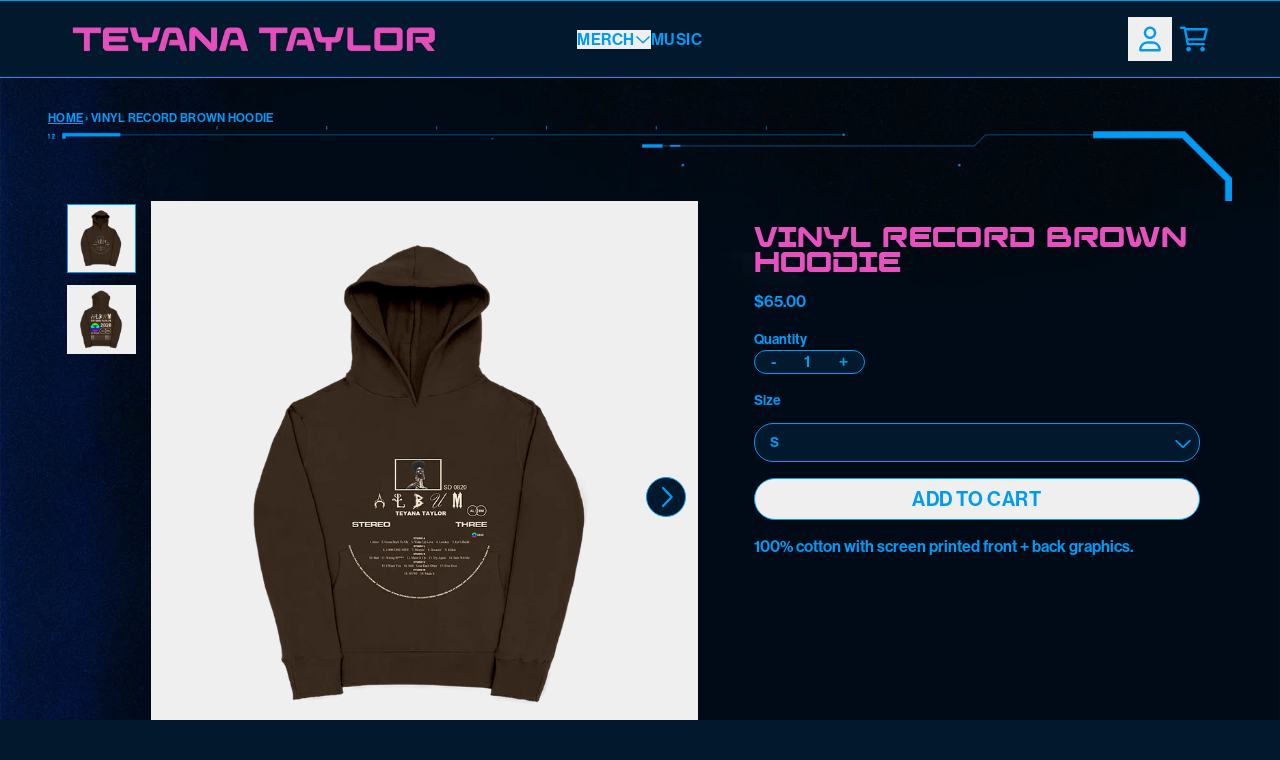

--- FILE ---
content_type: text/css
request_url: https://shop.teyanataylor.com/cdn/shop/t/25/assets/styles-critical.bundle.css?v=116536956258911574981756320362
body_size: 13246
content:
*,:after,:before{--tw-border-spacing-x:0;--tw-border-spacing-y:0;--tw-translate-x:0;--tw-translate-y:0;--tw-rotate:0;--tw-skew-x:0;--tw-skew-y:0;--tw-scale-x:1;--tw-scale-y:1;--tw-pan-x: ;--tw-pan-y: ;--tw-pinch-zoom: ;--tw-scroll-snap-strictness:proximity;--tw-gradient-from-position: ;--tw-gradient-via-position: ;--tw-gradient-to-position: ;--tw-ordinal: ;--tw-slashed-zero: ;--tw-numeric-figure: ;--tw-numeric-spacing: ;--tw-numeric-fraction: ;--tw-ring-inset: ;--tw-ring-offset-width:0px;--tw-ring-offset-color:#fff;--tw-ring-color:rgba(59,130,246,.5);--tw-ring-offset-shadow:0 0 transparent;--tw-ring-shadow:0 0 transparent;--tw-shadow:0 0 transparent;--tw-shadow-colored:0 0 transparent;--tw-blur: ;--tw-brightness: ;--tw-contrast: ;--tw-grayscale: ;--tw-hue-rotate: ;--tw-invert: ;--tw-saturate: ;--tw-sepia: ;--tw-drop-shadow: ;--tw-backdrop-blur: ;--tw-backdrop-brightness: ;--tw-backdrop-contrast: ;--tw-backdrop-grayscale: ;--tw-backdrop-hue-rotate: ;--tw-backdrop-invert: ;--tw-backdrop-opacity: ;--tw-backdrop-saturate: ;--tw-backdrop-sepia: ;--tw-contain-size: ;--tw-contain-layout: ;--tw-contain-paint: ;--tw-contain-style: }::backdrop{--tw-border-spacing-x:0;--tw-border-spacing-y:0;--tw-translate-x:0;--tw-translate-y:0;--tw-rotate:0;--tw-skew-x:0;--tw-skew-y:0;--tw-scale-x:1;--tw-scale-y:1;--tw-pan-x: ;--tw-pan-y: ;--tw-pinch-zoom: ;--tw-scroll-snap-strictness:proximity;--tw-gradient-from-position: ;--tw-gradient-via-position: ;--tw-gradient-to-position: ;--tw-ordinal: ;--tw-slashed-zero: ;--tw-numeric-figure: ;--tw-numeric-spacing: ;--tw-numeric-fraction: ;--tw-ring-inset: ;--tw-ring-offset-width:0px;--tw-ring-offset-color:#fff;--tw-ring-color:rgba(59,130,246,.5);--tw-ring-offset-shadow:0 0 transparent;--tw-ring-shadow:0 0 transparent;--tw-shadow:0 0 transparent;--tw-shadow-colored:0 0 transparent;--tw-blur: ;--tw-brightness: ;--tw-contrast: ;--tw-grayscale: ;--tw-hue-rotate: ;--tw-invert: ;--tw-saturate: ;--tw-sepia: ;--tw-drop-shadow: ;--tw-backdrop-blur: ;--tw-backdrop-brightness: ;--tw-backdrop-contrast: ;--tw-backdrop-grayscale: ;--tw-backdrop-hue-rotate: ;--tw-backdrop-invert: ;--tw-backdrop-opacity: ;--tw-backdrop-saturate: ;--tw-backdrop-sepia: ;--tw-contain-size: ;--tw-contain-layout: ;--tw-contain-paint: ;--tw-contain-style: }
/* ! tailwindcss v3.4.17 | MIT License | https://tailwindcss.com */*,:after,:before{border:0 solid #e5e7eb;box-sizing:border-box}:after,:before{--tw-content:""}:host,html{line-height:1.5;-webkit-text-size-adjust:100%;font-family:ui-sans-serif,system-ui,-apple-system,Segoe UI,Roboto,Ubuntu,Cantarell,Noto Sans,sans-serif,Apple Color Emoji,Segoe UI Emoji,Segoe UI Symbol,Noto Color Emoji;font-feature-settings:normal;font-variation-settings:normal;-moz-tab-size:4;-o-tab-size:4;tab-size:4;-webkit-tap-highlight-color:transparent}body{line-height:inherit;margin:0}hr{border-top-width:1px;color:inherit;height:0}abbr:where([title]){text-decoration:underline;-webkit-text-decoration:underline dotted currentColor;text-decoration:underline dotted currentColor}h1,h2,h3,h4,h5,h6{font-size:inherit;font-weight:inherit}a{color:inherit;text-decoration:inherit}b,strong{font-weight:bolder}code,kbd,pre,samp{font-family:ui-monospace,SFMono-Regular,Menlo,Monaco,Consolas,Liberation Mono,Courier New,monospace;font-feature-settings:normal;font-size:1em;font-variation-settings:normal}small{font-size:80%}sub,sup{font-size:75%;line-height:0;position:relative;vertical-align:baseline}sub{bottom:-.25em}sup{top:-.5em}table{border-collapse:collapse;border-color:inherit;text-indent:0}button,input,optgroup,select,textarea{color:inherit;font-family:inherit;font-feature-settings:inherit;font-size:100%;font-variation-settings:inherit;font-weight:inherit;letter-spacing:inherit;line-height:inherit;margin:0;padding:0}button,select{text-transform:none}button,input:where([type=button]),input:where([type=reset]),input:where([type=submit]){-webkit-appearance:button;background-color:transparent;background-image:none}:-moz-focusring{outline:auto}:-moz-ui-invalid{box-shadow:none}progress{vertical-align:baseline}::-webkit-inner-spin-button,::-webkit-outer-spin-button{height:auto}[type=search]{-webkit-appearance:textfield;outline-offset:-2px}::-webkit-search-decoration{-webkit-appearance:none}::-webkit-file-upload-button{-webkit-appearance:button;font:inherit}summary{display:list-item}blockquote,dd,dl,figure,h1,h2,h3,h4,h5,h6,hr,p,pre{margin:0}fieldset{margin:0}fieldset,legend{padding:0}menu,ol,ul{list-style:none;margin:0;padding:0}dialog{padding:0}textarea{resize:vertical}input::-moz-placeholder,textarea::-moz-placeholder{color:#9ca3af;opacity:1}input::placeholder,textarea::placeholder{color:#9ca3af}[role=button],button{cursor:pointer}:disabled{cursor:default}audio,canvas,embed,iframe,img,object,svg,video{display:block;vertical-align:middle}img,video{height:auto;max-width:100%}[hidden]:where(:not([hidden=until-found])){display:none}[multiple],[type=date],[type=datetime-local],[type=email],[type=month],[type=number],[type=password],[type=search],[type=tel],[type=text],[type=time],[type=url],[type=week],input:where(:not([type])),select,textarea{-webkit-appearance:none;-moz-appearance:none;appearance:none;background-color:#fff;border-color:#6b7280;border-radius:0;border-width:1px;font-size:1rem;line-height:1.5rem;padding:.5rem .75rem;--tw-shadow:0 0 transparent}[multiple]:focus,[type=date]:focus,[type=datetime-local]:focus,[type=email]:focus,[type=month]:focus,[type=number]:focus,[type=password]:focus,[type=search]:focus,[type=tel]:focus,[type=text]:focus,[type=time]:focus,[type=url]:focus,[type=week]:focus,input:where(:not([type])):focus,select:focus,textarea:focus{outline:2px solid transparent;outline-offset:2px;--tw-ring-inset:var(--tw-empty,/*!*/ /*!*/);--tw-ring-offset-width:0px;--tw-ring-offset-color:#fff;--tw-ring-color:#2563eb;--tw-ring-offset-shadow:var(--tw-ring-inset) 0 0 0 var(--tw-ring-offset-width) var(--tw-ring-offset-color);--tw-ring-shadow:var(--tw-ring-inset) 0 0 0 calc(1px + var(--tw-ring-offset-width)) var(--tw-ring-color);border-color:#2563eb;box-shadow:var(--tw-ring-offset-shadow),var(--tw-ring-shadow),var(--tw-shadow)}input::placeholder,textarea::placeholder{color:#6b7280;opacity:1}::-webkit-datetime-edit-fields-wrapper{padding:0}::-webkit-date-and-time-value{min-height:1.5em;text-align:inherit}::-webkit-datetime-edit{display:inline-flex}::-webkit-datetime-edit,::-webkit-datetime-edit-day-field,::-webkit-datetime-edit-hour-field,::-webkit-datetime-edit-meridiem-field,::-webkit-datetime-edit-millisecond-field,::-webkit-datetime-edit-minute-field,::-webkit-datetime-edit-month-field,::-webkit-datetime-edit-second-field,::-webkit-datetime-edit-year-field{padding-bottom:0;padding-top:0}select{background-image:url("data:image/svg+xml;charset=utf-8,%3Csvg xmlns='http://www.w3.org/2000/svg' fill='none' viewBox='0 0 20 20'%3E%3Cpath stroke='%236b7280' stroke-linecap='round' stroke-linejoin='round' stroke-width='1.5' d='m6 8 4 4 4-4'/%3E%3C/svg%3E");background-position:right .5rem center;background-repeat:no-repeat;background-size:1.5em 1.5em;padding-right:2.5rem;-webkit-print-color-adjust:exact;print-color-adjust:exact}[multiple],[size]:where(select:not([size="1"])){background-image:none;background-position:0 0;background-repeat:repeat;background-size:auto auto;background-size:initial;padding-right:.75rem;-webkit-print-color-adjust:inherit;print-color-adjust:inherit}[type=checkbox],[type=radio]{-webkit-appearance:none;-moz-appearance:none;appearance:none;background-color:#fff;background-origin:border-box;border-color:#6b7280;border-width:1px;color:#2563eb;display:inline-block;flex-shrink:0;height:1rem;padding:0;-webkit-print-color-adjust:exact;print-color-adjust:exact;-webkit-user-select:none;-moz-user-select:none;user-select:none;vertical-align:middle;width:1rem;--tw-shadow:0 0 transparent}[type=checkbox]{border-radius:0}[type=radio]{border-radius:100%}[type=checkbox]:focus,[type=radio]:focus{outline:2px solid transparent;outline-offset:2px;--tw-ring-inset:var(--tw-empty,/*!*/ /*!*/);--tw-ring-offset-width:2px;--tw-ring-offset-color:#fff;--tw-ring-color:#2563eb;--tw-ring-offset-shadow:var(--tw-ring-inset) 0 0 0 var(--tw-ring-offset-width) var(--tw-ring-offset-color);--tw-ring-shadow:var(--tw-ring-inset) 0 0 0 calc(2px + var(--tw-ring-offset-width)) var(--tw-ring-color);box-shadow:var(--tw-ring-offset-shadow),var(--tw-ring-shadow),var(--tw-shadow)}[type=checkbox]:checked,[type=radio]:checked{background-color:currentColor;background-position:50%;background-repeat:no-repeat;background-size:100% 100%;border-color:transparent}[type=checkbox]:checked{background-image:url("data:image/svg+xml;charset=utf-8,%3Csvg xmlns='http://www.w3.org/2000/svg' fill='%23fff' viewBox='0 0 16 16'%3E%3Cpath d='M12.207 4.793a1 1 0 0 1 0 1.414l-5 5a1 1 0 0 1-1.414 0l-2-2a1 1 0 0 1 1.414-1.414L6.5 9.086l4.293-4.293a1 1 0 0 1 1.414 0'/%3E%3C/svg%3E")}@media (forced-colors:active){[type=checkbox]:checked{-webkit-appearance:auto;-moz-appearance:auto;appearance:auto}}[type=radio]:checked{background-image:url("data:image/svg+xml;charset=utf-8,%3Csvg xmlns='http://www.w3.org/2000/svg' fill='%23fff' viewBox='0 0 16 16'%3E%3Ccircle cx='8' cy='8' r='3'/%3E%3C/svg%3E")}@media (forced-colors:active){[type=radio]:checked{-webkit-appearance:auto;-moz-appearance:auto;appearance:auto}}[type=checkbox]:checked:focus,[type=checkbox]:checked:hover,[type=radio]:checked:focus,[type=radio]:checked:hover{background-color:currentColor;border-color:transparent}[type=checkbox]:indeterminate{background-color:currentColor;background-image:url("data:image/svg+xml;charset=utf-8,%3Csvg xmlns='http://www.w3.org/2000/svg' fill='none' viewBox='0 0 16 16'%3E%3Cpath stroke='%23fff' stroke-linecap='round' stroke-linejoin='round' stroke-width='2' d='M4 8h8'/%3E%3C/svg%3E");background-position:50%;background-repeat:no-repeat;background-size:100% 100%;border-color:transparent}@media (forced-colors:active){[type=checkbox]:indeterminate{-webkit-appearance:auto;-moz-appearance:auto;appearance:auto}}[type=checkbox]:indeterminate:focus,[type=checkbox]:indeterminate:hover{background-color:currentColor;border-color:transparent}[type=file]{background:transparent none repeat 0 0/auto auto padding-box border-box scroll;background:initial;border-color:inherit;border-radius:0;border-width:0;font-size:inherit;line-height:inherit;padding:0}[type=file]:focus{outline:1px solid ButtonText;outline:1px auto -webkit-focus-ring-color}.container{width:100%}@media (min-width:480px){.container{max-width:480px}}@media (min-width:640px){.container{max-width:640px}}@media (min-width:768px){.container{max-width:768px}}@media (min-width:1024px){.container{max-width:1024px}}@media (min-width:1280px){.container{max-width:1280px}}@media (min-width:1536px){.container{max-width:1536px}}@media (min-width:1792px){.container{max-width:1792px}}.sr-only{height:1px;margin:-1px;overflow:hidden;padding:0;position:absolute;width:1px;clip:rect(0,0,0,0);border-width:0;white-space:nowrap}.pointer-events-none{pointer-events:none}.pointer-events-auto{pointer-events:auto}.invisible{visibility:hidden}.collapse{visibility:collapse}.fixed{position:fixed}.absolute{position:absolute}.relative{position:relative}.sticky{position:sticky}.inset-0{bottom:0;left:0;right:0;top:0}.-right-1{right:-.25rem}.-top-\[0\.3rem\]{top:-.3rem}.bottom-0{bottom:0}.bottom-\[-0\.5rem\]{bottom:-.5rem}.bottom-full{bottom:100%}.left-0{left:0}.left-1\/2{left:50%}.left-1\/4{left:25%}.left-3\/4{left:75%}.right-0{right:0}.right-2{right:.5rem}.top-0{top:0}.top-2{top:.5rem}.top-\[-0\.5rem\]{top:-.5rem}.top-full{top:100%}.-z-10{z-index:-10}.z-0{z-index:0}.z-10,.z-\[10\]{z-index:10}.z-\[11\]{z-index:11}.z-\[1\]{z-index:1}.col-auto{grid-column:auto}.col-span-1{grid-column:span 1/span 1}.col-span-10{grid-column:span 10/span 10}.col-span-11{grid-column:span 11/span 11}.col-span-12{grid-column:span 12/span 12}.col-span-2{grid-column:span 2/span 2}.col-span-3{grid-column:span 3/span 3}.col-span-4{grid-column:span 4/span 4}.col-span-5{grid-column:span 5/span 5}.col-span-6{grid-column:span 6/span 6}.col-span-7{grid-column:span 7/span 7}.col-span-8{grid-column:span 8/span 8}.col-span-9{grid-column:span 9/span 9}.col-span-full{grid-column:1/-1}.col-start-1{grid-column-start:1}.col-start-10{grid-column-start:10}.col-start-11{grid-column-start:11}.col-start-12{grid-column-start:12}.col-start-2{grid-column-start:2}.col-start-3{grid-column-start:3}.col-start-4{grid-column-start:4}.col-start-5{grid-column-start:5}.col-start-6{grid-column-start:6}.col-start-7{grid-column-start:7}.col-start-8{grid-column-start:8}.col-start-9{grid-column-start:9}.col-start-auto{grid-column-start:auto}.col-end-2{grid-column-end:2}.row-span-1{grid-row:span 1/span 1}.row-span-10{grid-row:span 10/span 10}.row-span-11{grid-row:span 11/span 11}.row-span-12{grid-row:span 12/span 12}.row-span-2{grid-row:span 2/span 2}.row-span-3{grid-row:span 3/span 3}.row-span-4{grid-row:span 4/span 4}.row-span-5{grid-row:span 5/span 5}.row-span-6{grid-row:span 6/span 6}.row-span-7{grid-row:span 7/span 7}.row-span-8{grid-row:span 8/span 8}.row-span-9{grid-row:span 9/span 9}.row-span-full{grid-row:1/-1}.row-start-1{grid-row-start:1}.row-start-10{grid-row-start:10}.row-start-11{grid-row-start:11}.row-start-12{grid-row-start:12}.row-start-2{grid-row-start:2}.row-start-3{grid-row-start:3}.row-start-4{grid-row-start:4}.row-start-5{grid-row-start:5}.row-start-6{grid-row-start:6}.row-start-7{grid-row-start:7}.row-start-8{grid-row-start:8}.row-start-9{grid-row-start:9}.row-end-2{grid-row-end:2}.-mx-lg-2xl{margin-left:calc(var(--margin-lg-2xl)*-1);margin-right:calc(var(--margin-lg-2xl)*-1)}.-mx-lg-2xs{margin-left:calc(var(--margin-lg-2xs)*-1);margin-right:calc(var(--margin-lg-2xs)*-1)}.-mx-lg-lg{margin-left:calc(var(--margin-lg-lg)*-1);margin-right:calc(var(--margin-lg-lg)*-1)}.-mx-lg-md{margin-left:calc(var(--margin-lg-md)*-1);margin-right:calc(var(--margin-lg-md)*-1)}.-mx-lg-sm{margin-left:calc(var(--margin-lg-sm)*-1);margin-right:calc(var(--margin-lg-sm)*-1)}.-mx-lg-xl{margin-left:calc(var(--margin-lg-xl)*-1);margin-right:calc(var(--margin-lg-xl)*-1)}.-mx-lg-xs{margin-left:calc(var(--margin-lg-xs)*-1);margin-right:calc(var(--margin-lg-xs)*-1)}.-mx-none{margin-left:0;margin-right:0}.-mx-sm-2xl{margin-left:calc(var(--margin-sm-2xl)*-1);margin-right:calc(var(--margin-sm-2xl)*-1)}.-mx-sm-2xs{margin-left:calc(var(--margin-sm-2xs)*-1);margin-right:calc(var(--margin-sm-2xs)*-1)}.-mx-sm-lg{margin-left:calc(var(--margin-sm-lg)*-1);margin-right:calc(var(--margin-sm-lg)*-1)}.-mx-sm-md{margin-left:calc(var(--margin-sm-md)*-1);margin-right:calc(var(--margin-sm-md)*-1)}.-mx-sm-sm{margin-left:calc(var(--margin-sm-sm)*-1);margin-right:calc(var(--margin-sm-sm)*-1)}.-mx-sm-xl{margin-left:calc(var(--margin-sm-xl)*-1);margin-right:calc(var(--margin-sm-xl)*-1)}.-mx-sm-xs{margin-left:calc(var(--margin-sm-xs)*-1);margin-right:calc(var(--margin-sm-xs)*-1)}.mx-auto{margin-left:auto;margin-right:auto}.mx-lg-2xl{margin-left:var(--margin-lg-2xl);margin-right:var(--margin-lg-2xl)}.mx-lg-2xs{margin-left:var(--margin-lg-2xs);margin-right:var(--margin-lg-2xs)}.mx-lg-lg{margin-left:var(--margin-lg-lg);margin-right:var(--margin-lg-lg)}.mx-lg-md{margin-left:var(--margin-lg-md);margin-right:var(--margin-lg-md)}.mx-lg-sm{margin-left:var(--margin-lg-sm);margin-right:var(--margin-lg-sm)}.mx-lg-xl{margin-left:var(--margin-lg-xl);margin-right:var(--margin-lg-xl)}.mx-lg-xs{margin-left:var(--margin-lg-xs);margin-right:var(--margin-lg-xs)}.mx-none{margin-left:0;margin-right:0}.mx-sm-2xl{margin-left:var(--margin-sm-2xl);margin-right:var(--margin-sm-2xl)}.mx-sm-2xs{margin-left:var(--margin-sm-2xs);margin-right:var(--margin-sm-2xs)}.mx-sm-lg{margin-left:var(--margin-sm-lg);margin-right:var(--margin-sm-lg)}.mx-sm-md{margin-left:var(--margin-sm-md);margin-right:var(--margin-sm-md)}.mx-sm-sm{margin-left:var(--margin-sm-sm);margin-right:var(--margin-sm-sm)}.mx-sm-xl{margin-left:var(--margin-sm-xl);margin-right:var(--margin-sm-xl)}.mx-sm-xs{margin-left:var(--margin-sm-xs);margin-right:var(--margin-sm-xs)}.my-sm-xs{margin-bottom:var(--margin-sm-xs);margin-top:var(--margin-sm-xs)}.\!mr-0{margin-right:0!important}.mb-container-2xl{margin-bottom:var(--margin-container-2xl)}.mb-container-2xs{margin-bottom:var(--margin-container-2xs)}.mb-container-lg{margin-bottom:var(--margin-container-lg)}.mb-container-md{margin-bottom:var(--margin-container-md)}.mb-container-sm{margin-bottom:var(--margin-container-sm)}.mb-container-xl{margin-bottom:var(--margin-container-xl)}.mb-container-xs{margin-bottom:var(--margin-container-xs)}.mb-lg-2xl{margin-bottom:var(--margin-lg-2xl)}.mb-lg-2xs{margin-bottom:var(--margin-lg-2xs)}.mb-lg-lg{margin-bottom:var(--margin-lg-lg)}.mb-lg-md{margin-bottom:var(--margin-lg-md)}.mb-lg-sm{margin-bottom:var(--margin-lg-sm)}.mb-lg-xl{margin-bottom:var(--margin-lg-xl)}.mb-lg-xs{margin-bottom:var(--margin-lg-xs)}.mb-none{margin-bottom:0}.mb-sm-2xl{margin-bottom:var(--margin-sm-2xl)}.mb-sm-2xs{margin-bottom:var(--margin-sm-2xs)}.mb-sm-lg{margin-bottom:var(--margin-sm-lg)}.mb-sm-md{margin-bottom:var(--margin-sm-md)}.mb-sm-sm{margin-bottom:var(--margin-sm-sm)}.mb-sm-xl{margin-bottom:var(--margin-sm-xl)}.mb-sm-xs{margin-bottom:var(--margin-sm-xs)}.mt-auto{margin-top:auto}.mt-lg-md{margin-top:var(--margin-lg-md)}.\!block{display:block!important}.block{display:block}.inline-block{display:inline-block}.inline{display:inline}.flex{display:flex}.grid{display:grid}.contents{display:contents}.hidden{display:none}.h-0{height:0}.h-10{height:2.5rem}.h-12{height:3rem}.h-3{height:.75rem}.h-4{height:1rem}.h-5{height:1.25rem}.h-6{height:1.5rem}.h-8{height:2rem}.h-\[1\.5rem\]{height:1.5rem}.h-\[1em\]{height:1em}.h-\[1rem\]{height:1rem}.h-\[2\.5rem\]{height:2.5rem}.h-\[2em\]{height:2em}.h-\[3rem\]{height:3rem}.h-auto{height:auto}.h-full{height:100%}.h-min-click-space{height:2.75rem}.max-h-96{max-height:24rem}.min-h-\[22px\]{min-height:22px}.min-h-full{min-height:100%}.min-h-min-click-space{min-height:2.75rem}.min-h-screen{min-height:100vh}.w-10{width:2.5rem}.w-12{width:3rem}.w-3{width:.75rem}.w-4{width:1rem}.w-5{width:1.25rem}.w-6{width:1.5rem}.w-8{width:2rem}.w-\[1\.5rem\]{width:1.5rem}.w-\[13\.5rem\]{width:13.5rem}.w-\[1em\]{width:1em}.w-\[1rem\]{width:1rem}.w-\[2\.5rem\]{width:2.5rem}.w-\[2em\]{width:2em}.w-\[3rem\]{width:3rem}.w-\[75px\]{width:75px}.w-\[90vw\]{width:90vw}.w-auto{width:auto}.w-full{width:100%}.w-max{width:-moz-max-content;width:max-content}.w-min-click-space{width:2.75rem}.min-w-0{min-width:0}.min-w-\[22px\]{min-width:22px}.min-w-\[2rem\]{min-width:2rem}.min-w-full{min-width:100%}.min-w-max{min-width:-moz-max-content;min-width:max-content}.min-w-min-click-space{min-width:2.75rem}.max-w-2xs{max-width:24rem}.max-w-\[100vw\]{max-width:100vw}.max-w-\[calc\(75px-6px\)\]{max-width:69px}.max-w-full{max-width:100%}.max-w-lg{max-width:75rem}.max-w-md{max-width:61rem}.max-w-sm{max-width:48rem}.max-w-xl{max-width:100rem}.max-w-xs{max-width:36rem}.flex-1{flex:1 1 0%}.flex-shrink-0,.shrink-0{flex-shrink:0}.flex-grow{flex-grow:1}.basis-\[calc\(\(100\%-\(1\*var\(--grid-gap-x\)\)\)\/2\)\]{flex-basis:calc(50% - var(--grid-gap-x)*1/2)}.basis-\[calc\(\(100\%-\(2\*var\(--grid-gap-x\)\)\)\/3\)\]{flex-basis:calc(33.33333% - var(--grid-gap-x)*2/3)}.basis-\[calc\(\(100\%-\(3\*var\(--grid-gap-x\)\)\)\/4\)\]{flex-basis:calc(25% - var(--grid-gap-x)*3/4)}.basis-\[calc\(\(100\%-\(4\*var\(--grid-gap-x\)\)\)\/5\)\]{flex-basis:calc(20% - var(--grid-gap-x)*4/5)}.basis-\[calc\(\(100\%-\(5\*var\(--grid-gap-x\)\)\)\/6\)\]{flex-basis:calc(16.66667% - var(--grid-gap-x)*5/6)}.basis-\[calc\(\(var\(--promo-tile-columns-1\)\*100\%-\(1\*var\(--grid-gap-x\)\)\)\/2\)\]{flex-basis:calc(var(--promo-tile-columns-1)*100%/2 - var(--grid-gap-x)*1/2)}.basis-\[calc\(\(var\(--promo-tile-columns-1\)\*100\%-\(2\*var\(--grid-gap-x\)\)\)\/3\)\]{flex-basis:calc(var(--promo-tile-columns-1)*100%/3 - var(--grid-gap-x)*2/3)}.basis-\[calc\(\(var\(--promo-tile-columns-1\)\*100\%-\(3\*var\(--grid-gap-x\)\)\)\/4\)\]{flex-basis:calc(var(--promo-tile-columns-1)*100%/4 - var(--grid-gap-x)*3/4)}.basis-\[calc\(\(var\(--promo-tile-columns-1\)\*100\%-\(4\*var\(--grid-gap-x\)\)\)\/5\)\]{flex-basis:calc(var(--promo-tile-columns-1)*100%/5 - var(--grid-gap-x)*4/5)}.basis-\[calc\(\(var\(--promo-tile-columns-1\)\*100\%-\(5\*var\(--grid-gap-x\)\)\)\/6\)\]{flex-basis:calc(var(--promo-tile-columns-1)*100%/6 - var(--grid-gap-x)*5/6)}.basis-\[calc\(\(var\(--promo-tile-columns-2\)\*100\%-\(1\*var\(--grid-gap-x\)\)\)\/2\)\]{flex-basis:calc(var(--promo-tile-columns-2)*100%/2 - var(--grid-gap-x)*1/2)}.basis-\[calc\(\(var\(--promo-tile-columns-2\)\*100\%-\(2\*var\(--grid-gap-x\)\)\)\/3\)\]{flex-basis:calc(var(--promo-tile-columns-2)*100%/3 - var(--grid-gap-x)*2/3)}.basis-\[calc\(\(var\(--promo-tile-columns-2\)\*100\%-\(3\*var\(--grid-gap-x\)\)\)\/4\)\]{flex-basis:calc(var(--promo-tile-columns-2)*100%/4 - var(--grid-gap-x)*3/4)}.basis-\[calc\(\(var\(--promo-tile-columns-2\)\*100\%-\(4\*var\(--grid-gap-x\)\)\)\/5\)\]{flex-basis:calc(var(--promo-tile-columns-2)*100%/5 - var(--grid-gap-x)*4/5)}.basis-\[calc\(\(var\(--promo-tile-columns-2\)\*100\%-\(5\*var\(--grid-gap-x\)\)\)\/6\)\]{flex-basis:calc(var(--promo-tile-columns-2)*100%/6 - var(--grid-gap-x)*5/6)}.basis-\[calc\(\(var\(--promo-tile-columns-3\)\*100\%-\(1\*var\(--grid-gap-x\)\)\)\/2\)\]{flex-basis:calc(var(--promo-tile-columns-3)*100%/2 - var(--grid-gap-x)*1/2)}.basis-\[calc\(\(var\(--promo-tile-columns-3\)\*100\%-\(2\*var\(--grid-gap-x\)\)\)\/3\)\]{flex-basis:calc(var(--promo-tile-columns-3)*100%/3 - var(--grid-gap-x)*2/3)}.basis-\[calc\(\(var\(--promo-tile-columns-3\)\*100\%-\(3\*var\(--grid-gap-x\)\)\)\/4\)\]{flex-basis:calc(var(--promo-tile-columns-3)*100%/4 - var(--grid-gap-x)*3/4)}.basis-\[calc\(\(var\(--promo-tile-columns-3\)\*100\%-\(4\*var\(--grid-gap-x\)\)\)\/5\)\]{flex-basis:calc(var(--promo-tile-columns-3)*100%/5 - var(--grid-gap-x)*4/5)}.basis-\[calc\(\(var\(--promo-tile-columns-3\)\*100\%-\(5\*var\(--grid-gap-x\)\)\)\/6\)\]{flex-basis:calc(var(--promo-tile-columns-3)*100%/6 - var(--grid-gap-x)*5/6)}.basis-\[calc\(\(var\(--promo-tile-columns-4\)\*100\%-\(1\*var\(--grid-gap-x\)\)\)\/2\)\]{flex-basis:calc(var(--promo-tile-columns-4)*100%/2 - var(--grid-gap-x)*1/2)}.basis-\[calc\(\(var\(--promo-tile-columns-4\)\*100\%-\(2\*var\(--grid-gap-x\)\)\)\/3\)\]{flex-basis:calc(var(--promo-tile-columns-4)*100%/3 - var(--grid-gap-x)*2/3)}.basis-\[calc\(\(var\(--promo-tile-columns-4\)\*100\%-\(3\*var\(--grid-gap-x\)\)\)\/4\)\]{flex-basis:calc(var(--promo-tile-columns-4)*100%/4 - var(--grid-gap-x)*3/4)}.basis-\[calc\(\(var\(--promo-tile-columns-4\)\*100\%-\(4\*var\(--grid-gap-x\)\)\)\/5\)\]{flex-basis:calc(var(--promo-tile-columns-4)*100%/5 - var(--grid-gap-x)*4/5)}.basis-\[calc\(\(var\(--promo-tile-columns-4\)\*100\%-\(5\*var\(--grid-gap-x\)\)\)\/6\)\]{flex-basis:calc(var(--promo-tile-columns-4)*100%/6 - var(--grid-gap-x)*5/6)}.basis-\[calc\(\(var\(--promo-tile-columns-5\)\*100\%-\(1\*var\(--grid-gap-x\)\)\)\/2\)\]{flex-basis:calc(var(--promo-tile-columns-5)*100%/2 - var(--grid-gap-x)*1/2)}.basis-\[calc\(\(var\(--promo-tile-columns-5\)\*100\%-\(2\*var\(--grid-gap-x\)\)\)\/3\)\]{flex-basis:calc(var(--promo-tile-columns-5)*100%/3 - var(--grid-gap-x)*2/3)}.basis-\[calc\(\(var\(--promo-tile-columns-5\)\*100\%-\(3\*var\(--grid-gap-x\)\)\)\/4\)\]{flex-basis:calc(var(--promo-tile-columns-5)*100%/4 - var(--grid-gap-x)*3/4)}.basis-\[calc\(\(var\(--promo-tile-columns-5\)\*100\%-\(4\*var\(--grid-gap-x\)\)\)\/5\)\]{flex-basis:calc(var(--promo-tile-columns-5)*100%/5 - var(--grid-gap-x)*4/5)}.basis-\[calc\(\(var\(--promo-tile-columns-5\)\*100\%-\(5\*var\(--grid-gap-x\)\)\)\/6\)\]{flex-basis:calc(var(--promo-tile-columns-5)*100%/6 - var(--grid-gap-x)*5/6)}.basis-full{flex-basis:100%}.-translate-x-1\/2,.-translate-x-2\/4{--tw-translate-x:-50%}.-translate-x-1\/2,.-translate-x-2\/4,.-translate-y-2\/4{transform:translate(var(--tw-translate-x),var(--tw-translate-y)) rotate(var(--tw-rotate)) skewX(var(--tw-skew-x)) skewY(var(--tw-skew-y)) scaleX(var(--tw-scale-x)) scaleY(var(--tw-scale-y))}.-translate-y-2\/4{--tw-translate-y:-50%}.rotate-45{--tw-rotate:45deg}.rotate-45,.rotate-\[calc\(-\.25\*var\(--rotate\)\)\]{transform:translate(var(--tw-translate-x),var(--tw-translate-y)) rotate(var(--tw-rotate)) skewX(var(--tw-skew-x)) skewY(var(--tw-skew-y)) scaleX(var(--tw-scale-x)) scaleY(var(--tw-scale-y))}.rotate-\[calc\(-\.25\*var\(--rotate\)\)\]{--tw-rotate:calc(var(--rotate)*-0.25)}.transform{transform:translate(var(--tw-translate-x),var(--tw-translate-y)) rotate(var(--tw-rotate)) skewX(var(--tw-skew-x)) skewY(var(--tw-skew-y)) scaleX(var(--tw-scale-x)) scaleY(var(--tw-scale-y))}.cursor-pointer{cursor:pointer}.select-none{-webkit-user-select:none;-moz-user-select:none;user-select:none}.columns-1{-moz-columns:1;column-count:1}.columns-\[var\(--cols\)\]{-moz-columns:var(--cols);columns:var(--cols)}.break-inside-avoid{page-break-inside:avoid;-moz-column-break-inside:avoid;break-inside:avoid}.break-after-column{-moz-column-break-after:column;break-after:column}.auto-cols-\[100\%\]{grid-auto-columns:100%}.grid-flow-col{grid-auto-flow:column}.auto-rows-\[minmax\(min-content\2c max-content\)\]{grid-auto-rows:minmax(min-content,max-content)}.grid-cols-1{grid-template-columns:repeat(1,minmax(0,1fr))}.grid-cols-10{grid-template-columns:repeat(10,minmax(0,1fr))}.grid-cols-11{grid-template-columns:repeat(11,minmax(0,1fr))}.grid-cols-12{grid-template-columns:repeat(12,minmax(0,1fr))}.grid-cols-2{grid-template-columns:repeat(2,minmax(0,1fr))}.grid-cols-3{grid-template-columns:repeat(3,minmax(0,1fr))}.grid-cols-4{grid-template-columns:repeat(4,minmax(0,1fr))}.grid-cols-5{grid-template-columns:repeat(5,minmax(0,1fr))}.grid-cols-6{grid-template-columns:repeat(6,minmax(0,1fr))}.grid-cols-7{grid-template-columns:repeat(7,minmax(0,1fr))}.grid-cols-8{grid-template-columns:repeat(8,minmax(0,1fr))}.grid-cols-9{grid-template-columns:repeat(9,minmax(0,1fr))}.grid-cols-\[1fr_max-content\]{grid-template-columns:1fr max-content}.grid-rows-1{grid-template-rows:repeat(1,minmax(0,1fr))}.grid-rows-\[minmax\(max-content\2c 1fr\)_auto\]{grid-template-rows:minmax(max-content,1fr) auto}.flex-row{flex-direction:row}.flex-row-reverse{flex-direction:row-reverse}.flex-col{flex-direction:column}.flex-col-reverse{flex-direction:column-reverse}.flex-wrap{flex-wrap:wrap}.flex-nowrap{flex-wrap:nowrap}.place-content-center{align-content:center;justify-content:center;place-content:center}.place-items-end{align-items:end;justify-items:end;place-items:end}.place-items-center{align-items:center;justify-items:center;place-items:center}.items-start{align-items:flex-start}.items-end{align-items:flex-end}.items-center{align-items:center}.items-baseline{align-items:baseline}.items-stretch{align-items:stretch}.justify-normal{justify-content:normal}.justify-start{justify-content:flex-start}.justify-end{justify-content:flex-end}.justify-center{justify-content:center}.justify-between{justify-content:space-between}.gap-\[calc\(var\(--grid-gap-x\)\)\]{gap:calc(var(--grid-gap-x))}.gap-sm-2xs{gap:var(--gap-sm-2xs)}.gap-sm-lg{gap:var(--gap-sm-lg)}.gap-sm-md{gap:var(--gap-sm-md)}.gap-sm-xs{gap:var(--gap-sm-xs)}.gap-x-lg-2xl{-moz-column-gap:var(--gap-lg-2xl);column-gap:var(--gap-lg-2xl)}.gap-x-lg-2xs{-moz-column-gap:var(--gap-lg-2xs);column-gap:var(--gap-lg-2xs)}.gap-x-lg-lg{-moz-column-gap:var(--gap-lg-lg);column-gap:var(--gap-lg-lg)}.gap-x-lg-md{-moz-column-gap:var(--gap-lg-md);column-gap:var(--gap-lg-md)}.gap-x-lg-sm{-moz-column-gap:var(--gap-lg-sm);column-gap:var(--gap-lg-sm)}.gap-x-lg-xl{-moz-column-gap:var(--gap-lg-xl);column-gap:var(--gap-lg-xl)}.gap-x-lg-xs{-moz-column-gap:var(--gap-lg-xs);column-gap:var(--gap-lg-xs)}.gap-x-none{-moz-column-gap:0;column-gap:0}.gap-x-sm-2xl{-moz-column-gap:var(--gap-sm-2xl);column-gap:var(--gap-sm-2xl)}.gap-x-sm-2xs{-moz-column-gap:var(--gap-sm-2xs);column-gap:var(--gap-sm-2xs)}.gap-x-sm-lg{-moz-column-gap:var(--gap-sm-lg);column-gap:var(--gap-sm-lg)}.gap-x-sm-md{-moz-column-gap:var(--gap-sm-md);column-gap:var(--gap-sm-md)}.gap-x-sm-sm{-moz-column-gap:var(--gap-sm-sm);column-gap:var(--gap-sm-sm)}.gap-x-sm-xl{-moz-column-gap:var(--gap-sm-xl);column-gap:var(--gap-sm-xl)}.gap-x-sm-xs{-moz-column-gap:var(--gap-sm-xs);column-gap:var(--gap-sm-xs)}.gap-y-lg-2xl{row-gap:var(--gap-lg-2xl)}.gap-y-lg-2xs{row-gap:var(--gap-lg-2xs)}.gap-y-lg-lg{row-gap:var(--gap-lg-lg)}.gap-y-lg-md{row-gap:var(--gap-lg-md)}.gap-y-lg-sm{row-gap:var(--gap-lg-sm)}.gap-y-lg-xl{row-gap:var(--gap-lg-xl)}.gap-y-lg-xs{row-gap:var(--gap-lg-xs)}.gap-y-none{row-gap:0}.gap-y-sm-2xl{row-gap:var(--gap-sm-2xl)}.gap-y-sm-2xs{row-gap:var(--gap-sm-2xs)}.gap-y-sm-lg{row-gap:var(--gap-sm-lg)}.gap-y-sm-md{row-gap:var(--gap-sm-md)}.gap-y-sm-sm{row-gap:var(--gap-sm-sm)}.gap-y-sm-xl{row-gap:var(--gap-sm-xl)}.gap-y-sm-xs{row-gap:var(--gap-sm-xs)}.self-start{align-self:flex-start}.self-end{align-self:flex-end}.self-center{align-self:center}.self-stretch{align-self:stretch}.overflow-auto{overflow:auto}.overflow-hidden{overflow:hidden}.overflow-visible{overflow:visible}.truncate{overflow:hidden;text-overflow:ellipsis}.truncate,.whitespace-nowrap{white-space:nowrap}.rounded{border-radius:.25rem}.rounded-full{border-radius:9999px}.rounded-lg{border-radius:24px}.rounded-md{border-radius:16px}.rounded-none{border-radius:0}.rounded-sm{border-radius:12px}.rounded-xl{border-radius:36px}.rounded-xs{border-radius:8px}.rounded-bl-lg{border-bottom-left-radius:24px}.rounded-bl-md{border-bottom-left-radius:16px}.rounded-bl-none{border-bottom-left-radius:0}.rounded-bl-sm{border-bottom-left-radius:12px}.rounded-bl-xl{border-bottom-left-radius:36px}.rounded-bl-xs{border-bottom-left-radius:8px}.rounded-br-lg{border-bottom-right-radius:24px}.rounded-br-md{border-bottom-right-radius:16px}.rounded-br-none{border-bottom-right-radius:0}.rounded-br-sm{border-bottom-right-radius:12px}.rounded-br-xl{border-bottom-right-radius:36px}.rounded-br-xs{border-bottom-right-radius:8px}.rounded-tl-lg{border-top-left-radius:24px}.rounded-tl-md{border-top-left-radius:16px}.rounded-tl-none{border-top-left-radius:0}.rounded-tl-sm{border-top-left-radius:12px}.rounded-tl-xl{border-top-left-radius:36px}.rounded-tl-xs{border-top-left-radius:8px}.rounded-tr-lg{border-top-right-radius:24px}.rounded-tr-md{border-top-right-radius:16px}.rounded-tr-none{border-top-right-radius:0}.rounded-tr-sm{border-top-right-radius:12px}.rounded-tr-xl{border-top-right-radius:36px}.rounded-tr-xs{border-top-right-radius:8px}.border{border-width:1px}.border-default-width{border-width:var(--border-default-width)}.border-default-width-narrow{border-width:var(--border-default-width-narrow)}.border-default-width-wide{border-width:var(--border-default-width-wide)}.border-none{border-width:0}.border-x-0{border-left-width:0;border-right-width:0}.border-b-default-width{border-bottom-width:var(--border-default-width)}.border-b-default-width-narrow{border-bottom-width:var(--border-default-width-narrow)}.border-b-default-width-wide{border-bottom-width:var(--border-default-width-wide)}.border-b-none{border-bottom-width:0}.border-t-0{border-top-width:0}.border-t-default-width{border-top-width:var(--border-default-width)}.border-t-default-width-narrow{border-top-width:var(--border-default-width-narrow)}.border-t-default-width-wide{border-top-width:var(--border-default-width-wide)}.border-t-none{border-top-width:0}.border-current{border-color:currentColor}.border-inherit{border-color:inherit}.bg-black{--tw-bg-opacity:1;background-color:#000;background-color:rgba(0,0,0,var(--tw-bg-opacity,1))}.fill-current{fill:currentColor}.object-contain{-o-object-fit:contain;object-fit:contain}.object-cover{-o-object-fit:cover;object-fit:cover}.object-center{-o-object-position:center;object-position:center}.p-\[0\.05px\]{padding:.05px}.p-\[2px\]{padding:2px}.p-sm-sm{padding:var(--padding-sm-sm)}.px-0{padding-left:0;padding-right:0}.px-\[var\(--carousel-peek-offset-mobile\)\]{padding-left:var(--carousel-peek-offset-mobile);padding-right:var(--carousel-peek-offset-mobile)}.px-container-2xl{padding-left:var(--padding-container-2xl);padding-right:var(--padding-container-2xl)}.px-container-2xs{padding-left:var(--padding-container-2xs);padding-right:var(--padding-container-2xs)}.px-container-lg{padding-left:var(--padding-container-lg);padding-right:var(--padding-container-lg)}.px-container-md{padding-left:var(--padding-container-md);padding-right:var(--padding-container-md)}.px-container-sm{padding-left:var(--padding-container-sm);padding-right:var(--padding-container-sm)}.px-container-xl{padding-left:var(--padding-container-xl);padding-right:var(--padding-container-xl)}.px-container-xs{padding-left:var(--padding-container-xs);padding-right:var(--padding-container-xs)}.px-lg-2xl{padding-left:var(--padding-lg-2xl);padding-right:var(--padding-lg-2xl)}.px-lg-2xs{padding-left:var(--padding-lg-2xs);padding-right:var(--padding-lg-2xs)}.px-lg-lg{padding-left:var(--padding-lg-lg);padding-right:var(--padding-lg-lg)}.px-lg-md{padding-left:var(--padding-lg-md);padding-right:var(--padding-lg-md)}.px-lg-sm{padding-left:var(--padding-lg-sm);padding-right:var(--padding-lg-sm)}.px-lg-xl{padding-left:var(--padding-lg-xl);padding-right:var(--padding-lg-xl)}.px-lg-xs{padding-left:var(--padding-lg-xs);padding-right:var(--padding-lg-xs)}.px-none{padding-left:0;padding-right:0}.px-sm-2xl{padding-left:var(--padding-sm-2xl);padding-right:var(--padding-sm-2xl)}.px-sm-2xs{padding-left:var(--padding-sm-2xs);padding-right:var(--padding-sm-2xs)}.px-sm-lg{padding-left:var(--padding-sm-lg);padding-right:var(--padding-sm-lg)}.px-sm-md{padding-left:var(--padding-sm-md);padding-right:var(--padding-sm-md)}.px-sm-sm{padding-left:var(--padding-sm-sm);padding-right:var(--padding-sm-sm)}.px-sm-xl{padding-left:var(--padding-sm-xl);padding-right:var(--padding-sm-xl)}.px-sm-xs{padding-left:var(--padding-sm-xs);padding-right:var(--padding-sm-xs)}.px-xs-2xl{padding-left:var(--padding-xs-2xl);padding-right:var(--padding-xs-2xl)}.px-xs-2xs{padding-left:var(--padding-xs-2xs);padding-right:var(--padding-xs-2xs)}.px-xs-lg{padding-left:var(--padding-xs-lg);padding-right:var(--padding-xs-lg)}.px-xs-md{padding-left:var(--padding-xs-md);padding-right:var(--padding-xs-md)}.px-xs-sm{padding-left:var(--padding-xs-sm);padding-right:var(--padding-xs-sm)}.px-xs-xl{padding-left:var(--padding-xs-xl);padding-right:var(--padding-xs-xl)}.px-xs-xs{padding-left:var(--padding-xs-xs);padding-right:var(--padding-xs-xs)}.py-container-2xl{padding-bottom:var(--padding-container-2xl);padding-top:var(--padding-container-2xl)}.py-container-2xs{padding-bottom:var(--padding-container-2xs);padding-top:var(--padding-container-2xs)}.py-container-lg{padding-bottom:var(--padding-container-lg);padding-top:var(--padding-container-lg)}.py-container-md{padding-bottom:var(--padding-container-md);padding-top:var(--padding-container-md)}.py-container-sm{padding-bottom:var(--padding-container-sm);padding-top:var(--padding-container-sm)}.py-container-xl{padding-bottom:var(--padding-container-xl);padding-top:var(--padding-container-xl)}.py-container-xs{padding-bottom:var(--padding-container-xs);padding-top:var(--padding-container-xs)}.py-lg-2xl{padding-bottom:var(--padding-lg-2xl);padding-top:var(--padding-lg-2xl)}.py-lg-2xs{padding-bottom:var(--padding-lg-2xs);padding-top:var(--padding-lg-2xs)}.py-lg-lg{padding-bottom:var(--padding-lg-lg);padding-top:var(--padding-lg-lg)}.py-lg-md{padding-bottom:var(--padding-lg-md);padding-top:var(--padding-lg-md)}.py-lg-sm{padding-bottom:var(--padding-lg-sm);padding-top:var(--padding-lg-sm)}.py-lg-xl{padding-bottom:var(--padding-lg-xl);padding-top:var(--padding-lg-xl)}.py-lg-xs{padding-bottom:var(--padding-lg-xs);padding-top:var(--padding-lg-xs)}.py-none{padding-bottom:0;padding-top:0}.py-sm-2xl{padding-bottom:var(--padding-sm-2xl);padding-top:var(--padding-sm-2xl)}.py-sm-2xs{padding-bottom:var(--padding-sm-2xs);padding-top:var(--padding-sm-2xs)}.py-sm-lg{padding-bottom:var(--padding-sm-lg);padding-top:var(--padding-sm-lg)}.py-sm-md{padding-bottom:var(--padding-sm-md);padding-top:var(--padding-sm-md)}.py-sm-sm{padding-bottom:var(--padding-sm-sm);padding-top:var(--padding-sm-sm)}.py-sm-xl{padding-bottom:var(--padding-sm-xl);padding-top:var(--padding-sm-xl)}.py-sm-xs{padding-bottom:var(--padding-sm-xs);padding-top:var(--padding-sm-xs)}.py-xs-2xl{padding-bottom:var(--padding-xs-2xl);padding-top:var(--padding-xs-2xl)}.py-xs-2xs{padding-bottom:var(--padding-xs-2xs);padding-top:var(--padding-xs-2xs)}.py-xs-lg{padding-bottom:var(--padding-xs-lg);padding-top:var(--padding-xs-lg)}.py-xs-md{padding-bottom:var(--padding-xs-md);padding-top:var(--padding-xs-md)}.py-xs-sm{padding-bottom:var(--padding-xs-sm);padding-top:var(--padding-xs-sm)}.py-xs-xl{padding-bottom:var(--padding-xs-xl);padding-top:var(--padding-xs-xl)}.py-xs-xs{padding-bottom:var(--padding-xs-xs);padding-top:var(--padding-xs-xs)}.\!pb-none{padding-bottom:0!important}.\!pt-none{padding-top:0!important}.pb-\[100\%\]{padding-bottom:100%}.pb-\[120\%\]{padding-bottom:120%}.pb-\[140\%\]{padding-bottom:140%}.pb-\[200\%\]{padding-bottom:200%}.pb-\[56\.25\%\]{padding-bottom:56.25%}.pb-\[var\(--ratio\2c 100\%\)\]{padding-bottom:100%;padding-bottom:var(--ratio,100%)}.pb-container-2xl{padding-bottom:var(--padding-container-2xl)}.pb-container-2xs{padding-bottom:var(--padding-container-2xs)}.pb-container-lg{padding-bottom:var(--padding-container-lg)}.pb-container-md{padding-bottom:var(--padding-container-md)}.pb-container-sm{padding-bottom:var(--padding-container-sm)}.pb-container-xl{padding-bottom:var(--padding-container-xl)}.pb-container-xs{padding-bottom:var(--padding-container-xs)}.pb-lg-2xl{padding-bottom:var(--padding-lg-2xl)}.pb-lg-2xs{padding-bottom:var(--padding-lg-2xs)}.pb-lg-lg{padding-bottom:var(--padding-lg-lg)}.pb-lg-md{padding-bottom:var(--padding-lg-md)}.pb-lg-sm{padding-bottom:var(--padding-lg-sm)}.pb-lg-xl{padding-bottom:var(--padding-lg-xl)}.pb-lg-xs{padding-bottom:var(--padding-lg-xs)}.pb-none{padding-bottom:0}.pb-sm-2xl{padding-bottom:var(--padding-sm-2xl)}.pb-sm-2xs{padding-bottom:var(--padding-sm-2xs)}.pb-sm-lg{padding-bottom:var(--padding-sm-lg)}.pb-sm-md{padding-bottom:var(--padding-sm-md)}.pb-sm-sm{padding-bottom:var(--padding-sm-sm)}.pb-sm-xl{padding-bottom:var(--padding-sm-xl)}.pb-sm-xs{padding-bottom:var(--padding-sm-xs)}.pt-container-2xl{padding-top:var(--padding-container-2xl)}.pt-container-2xs{padding-top:var(--padding-container-2xs)}.pt-container-lg{padding-top:var(--padding-container-lg)}.pt-container-md{padding-top:var(--padding-container-md)}.pt-container-sm{padding-top:var(--padding-container-sm)}.pt-container-xl{padding-top:var(--padding-container-xl)}.pt-container-xs{padding-top:var(--padding-container-xs)}.pt-lg-2xl{padding-top:var(--padding-lg-2xl)}.pt-lg-2xs{padding-top:var(--padding-lg-2xs)}.pt-lg-lg{padding-top:var(--padding-lg-lg)}.pt-lg-md{padding-top:var(--padding-lg-md)}.pt-lg-sm{padding-top:var(--padding-lg-sm)}.pt-lg-xl{padding-top:var(--padding-lg-xl)}.pt-lg-xs{padding-top:var(--padding-lg-xs)}.pt-none{padding-top:0}.pt-sm-2xl{padding-top:var(--padding-sm-2xl)}.pt-sm-2xs{padding-top:var(--padding-sm-2xs)}.pt-sm-lg{padding-top:var(--padding-sm-lg)}.pt-sm-md{padding-top:var(--padding-sm-md)}.pt-sm-sm{padding-top:var(--padding-sm-sm)}.pt-sm-xl{padding-top:var(--padding-sm-xl)}.pt-sm-xs{padding-top:var(--padding-sm-xs)}.text-left{text-align:left}.text-center{text-align:center}.text-right{text-align:right}.capitalize{text-transform:capitalize}.underline{text-decoration-line:underline}.no-underline{text-decoration-line:none}.decoration-2{text-decoration-thickness:2px}.underline-offset-\[4px\]{text-underline-offset:4px}.opacity-0{opacity:0}.opacity-50{opacity:.5}.shadow{--tw-shadow:0 1px 3px 0 rgba(0,0,0,.1),0 1px 2px -1px rgba(0,0,0,.1);--tw-shadow-colored:0 1px 3px 0 var(--tw-shadow-color),0 1px 2px -1px var(--tw-shadow-color)}.shadow,.shadow-xl{box-shadow:0 0 transparent,0 0 transparent,var(--tw-shadow);box-shadow:var(--tw-ring-offset-shadow,0 0 transparent),var(--tw-ring-shadow,0 0 transparent),var(--tw-shadow)}.shadow-xl{--tw-shadow:0 20px 25px -5px rgba(0,0,0,.1),0 8px 10px -6px rgba(0,0,0,.1);--tw-shadow-colored:0 20px 25px -5px var(--tw-shadow-color),0 8px 10px -6px var(--tw-shadow-color)}.transition{transition-duration:.15s;transition-property:color,background-color,border-color,text-decoration-color,fill,stroke,opacity,box-shadow,transform,filter,-webkit-backdrop-filter;transition-property:color,background-color,border-color,text-decoration-color,fill,stroke,opacity,box-shadow,transform,filter,backdrop-filter;transition-property:color,background-color,border-color,text-decoration-color,fill,stroke,opacity,box-shadow,transform,filter,backdrop-filter,-webkit-backdrop-filter;transition-timing-function:cubic-bezier(.4,0,.2,1)}.transition-\[transform\]{transition-duration:.15s;transition-property:transform;transition-timing-function:cubic-bezier(.4,0,.2,1)}.transition-all{transition-duration:.15s;transition-property:all;transition-timing-function:cubic-bezier(.4,0,.2,1)}.transition-colors{transition-duration:.15s;transition-property:color,background-color,border-color,text-decoration-color,fill,stroke;transition-timing-function:cubic-bezier(.4,0,.2,1)}.transition-opacity{transition-duration:.15s;transition-property:opacity;transition-timing-function:cubic-bezier(.4,0,.2,1)}.transition-transform{transition-duration:.15s;transition-property:transform;transition-timing-function:cubic-bezier(.4,0,.2,1)}.duration-200{transition-duration:.2s}.duration-500{transition-duration:.5s}.ease-in-out{transition-timing-function:cubic-bezier(.4,0,.2,1)}:root{--safetop:env(safe-area-inset-top);--saferight:env(safe-area-inset-right);--safebottom:env(safe-area-inset-bottom);--safeleft:env(safe-area-inset-left)}.shopify-payment-button__button--unbranded{background:var(--button-primary-fill);border:var(--border-button-width) solid var(--button-primary-border-color);border-radius:var(--button-all-border-radius);color:var(--button-primary-color);--tw-shadow:var(--button-primary-shadow-color);font-family:var(--font_button);font-size:var(--font_button_size);font-weight:var(--font_button_weight);letter-spacing:var(--font_button_letter);line-height:var(--font_button_line);padding:var(--button-py-default) var(--button-px-default);text-transform:var(--font_button_text_transform)}@media (min-width:48em){.shopify-payment-button__button--unbranded{font-size:var(--font_button_size_md)}}body .shopify-payment-button__button--unbranded:hover:not([disabled]){background-color:var(--button-primary-hover-fill);border-color:var(--button-primary-hover-border-color);color:var(--button-primary-hover-color);--tw-shadow:var(--button-primary-hover-shadow-color)}input[type=number]::-webkit-inner-spin-button,input[type=number]::-webkit-outer-spin-button{-webkit-appearance:none;margin:0}input[type=search]::-webkit-search-cancel-button{display:none}input[type=number]{-moz-appearance:textfield;-webkit-text-fill-color:var(--color-input-text)}.cart-item-controls input[type=number][name=quantity]{-webkit-text-fill-color:var(--color-content-base);-webkit-text-fill-color:var(--color-text)}input:not(:-moz-placeholder):invalid{background-color:var(--color-error);border-color:var(--color-on-error);color:var(--color-on-error)}input:not(:placeholder-shown):invalid{background-color:var(--color-error);border-color:var(--color-on-error);color:var(--color-on-error)}input:not(:-ms-input-placeholder):invalid{background-color:var(--color-error);border-color:var(--color-on-error);color:var(--color-on-error)}.logo-cntr{max-width:4rem;max-width:var(--logo-width,4rem)}@media (min-width:48em){.logo-cntr{max-width:4rem;max-width:var(--logo-width_md,var(--logo-width,4rem))}}.marquee{--gap:1.5rem;--duration:60s;--scroll-start:0;--scroll-end:calc(-100% - var(--gap))}@media (prefers-reduced-motion:no-preference){.marquee_animation_x{animation:marquee_animation_x var(--duration) linear infinite}}.marquee:hover .pause-on-hover{animation-play-state:paused}@keyframes marquee_animation_x{0%{transform:translateX(var(--scroll-start))}to{transform:translateX(var(--scroll-end))}}.cart-drawer__footer .cart-drawer__button{margin-bottom:env(safe-area-inset-bottom);margin-bottom:var(--safebottom)}.cart-item-error[\:has\(\.hidden\:only-child\)]{display:none}.cart-item-error:has(.hidden:only-child){display:none}.hero-banner__content{--width:50%;--width--md:50%;--pos_x:50%;--pos_x--md:50%;--pos_y:50%;--pos_y--md:50%;left:var(--pos_x);top:var(--pos_y);width:var(--width)}@media (min-width:768px){.hero-banner__content{left:var(--pos_x--md);top:var(--pos_y--md);width:var(--width--md)}}.umg-icon{height:100%;height:var(--icon-height,100%);width:100%;width:var(--icon-width,100%)}@media (min-width:768px){.umg-icon{height:100%;height:var(--icon-height-md,var(--icon-width,100%));width:100%;width:var(--icon-width-md,var(--icon-width,100%))}}.gift-card__image--wrapper{width:var(--width)}@media (min-width:768px){.gift-card__image--wrapper{width:var(--width--md)}}.announcement-bar__item--image{--width:33%;--width--md:33%;width:var(--width)}@media (min-width:768px){.announcement-bar__item--image{width:var(--width--md)}}.image-size img,.image-size svg{max-width:100%;max-width:var(--maxwidth,100%)}@media (min-width:768px){.image-size img,.image-size svg{max-width:100%;max-width:var(--maxwidth-md,var(--maxwidth,100%))}}video::-webkit-media-controls,video::-webkit-media-controls-container,video::-webkit-media-controls-panel{width:100%!important}.product__info.loading,.product_card.loading{cursor:wait;opacity:.6}.product__info.loading *,.product_card.loading *{pointer-events:none}.card__quick-shop-overlay.loading{cursor:wait}.card__quick-shop-overlay.loading *{pointer-events:none}.shopify-challenge__container{margin-top:var(--margin-container-md)!important}.shopify-challenge__button{margin:var(--margin-container-md) auto!important}.lookbook__hotspot{--pos_x:50%;--pos_x--md:50%;--pos_y:50%;--pos_y--md:50%;left:var(--pos_x);top:var(--pos_y)}@media (min-width:768px){.lookbook__hotspot{left:var(--pos_x--md);top:var(--pos_y--md)}}.lookbook__hotspot_active{animation:none!important;background-color:var(--hotspot_bg_color_active)!important;border-color:var(--hotspot_border_color_active)!important}.tooltip-wrapper{display:grid}.lookbook__tooltip{--width:var(--w-tooltip-md);width:var(--width)}.\!hidden{display:none!important}.tooltip-hidden{display:none}.w-1em{width:1em}.h-1em{height:1em}.lookbook__hotspot .tippy-svg-arrow{fill:transparent}.lookbook__hotspot .tippy-svg-arrow:before{border:8px solid transparent;content:"";display:block;height:0;position:absolute;width:0}.lookbook__hotspot .tippy-svg-arrow:after{border:7px solid transparent;content:"";display:block;height:0;position:absolute;width:0}.lookbook__hotspot .tippy-box[data-placement^=top]>.tippy-svg-arrow:before{border-top-color:var(--tooltip_arrow_border_color);left:0;top:calc(100% - 1px)}.lookbook__hotspot .tippy-box[data-placement^=top]>.tippy-svg-arrow:after{border-top-color:var(--tooltip_arrow_bg_color);left:1px;top:calc(100% - 1px);transform:none}.lookbook__hotspot .tippy-box[data-placement^=bottom]>.tippy-svg-arrow:before{border-bottom-color:var(--tooltip_arrow_border_color);bottom:calc(100% - 1px);left:0}.lookbook__hotspot .tippy-box[data-placement^=bottom]>.tippy-svg-arrow:after{border-bottom-color:var(--tooltip_arrow_bg_color);bottom:calc(100% - 1px);left:1px}.lookbook__hotspot .tippy-box[data-placement^=left]>.tippy-svg-arrow:before{border-left-color:var(--tooltip_arrow_border_color);left:calc(100% - 1px);top:0}.lookbook__hotspot .tippy-box[data-placement^=left]>.tippy-svg-arrow:after{border-left-color:var(--tooltip_arrow_bg_color);left:calc(100% - 1px);top:1px;transform:none}.lookbook__hotspot .tippy-box[data-placement^=right]>.tippy-svg-arrow:before{border-right-color:var(--tooltip_arrow_border_color);right:calc(100% - 1px);top:0}.lookbook__hotspot .tippy-box[data-placement^=right]>.tippy-svg-arrow:after{border-right-color:var(--tooltip_arrow_bg_color);right:calc(100% - 1px);top:1px;transform:none}[data-geo-show]{display:none}select+.border-default-size,select+div{height:calc(100% - var(--border-default-width)*2)!important}select+.border-default-size-narrow{height:calc(100% - var(--border-default-width-narrow)*2)!important}select+.border-default-size-wide{height:calc(100% - var(--border-default-width-wide)*2)!important}.rte{max-width:75ch}.popup__container.text-left .rte,.popup__container.text-left .rte table,.text-left .rte,.text-left .rte table{margin-left:0;margin-right:auto}.popup__container.text-center .rte,.popup__container.text-center .rte table,.text-center .rte,.text-center .rte table{margin-left:auto;margin-right:auto}.popup__container.text-right .rte,.popup__container.text-right .rte table,.text-right .rte,.text-right .rte table{margin-left:auto;margin-right:0}.rte>:not(:last-child){margin-bottom:1rem}.rte ul{list-style:disc}.rte ol,.rte ul{padding-left:1rem}.rte ol{list-style:decimal}@media (min-width:768px){.md\:text-left .rte,.md\:text-left .rte table,.popup__container.md\:text-left .rte,.popup__container.md\:text-left .rte table{margin-left:0;margin-right:auto}.md\:text-center .rte,.md\:text-center .rte table,.popup__container.md\:text-center .rte,.popup__container.md\:text-center .rte table{margin-left:auto;margin-right:auto}.md\:text-right .rte,.md\:text-right .rte table,.popup__container.md\:text-right .rte,.popup__container.md\:text-right .rte table{margin-left:auto;margin-right:0}.md\:pointer-events-auto{pointer-events:auto}.md\:pointer-events-none{pointer-events:none}}[x-cloak]{display:none!important}.shopify-section-group-header-group{position:var(--header-group-position);width:100%;z-index:98}.shopify-section-group-header-group.site-header{position:var(--header-group-header-position)}header,header.shopify-section-group-header-group{z-index:999998!important}header~header{display:none}@media (min-width:768px){.shopify-section-group-header-group{position:var(--header-group-position-md)}.shopify-section-group-header-group.site-header{position:var(--header-group-header-position-md)}header~header{display:grid}body[\:has\(header\%20\%20header\)] header:first-of-type{display:none}body:has(header~header) header:first-of-type{display:none}@supports not selector(:has(~ *)){header:first-of-type{display:none}}}.filters .accordion__body{display:block!important}caption{text-align:inherit}.cart-toggle[\:has\(\.cart-count\:not\(\:empty\)\)] .cart-count__brack{display:block}.cart-toggle:has(.cart-count:not(:empty)) .cart-count__brack{display:block}@media (pointer:coarse){.option--swatch,.quantity-spinner button,.quantity-spinner input{min-height:44px;min-width:44px}}.predictive-search__item-suggestion :not(mark){color:inherit;font-weight:bolder}.predictive-search__item-suggestion mark{background-color:transparent;color:inherit}.block-if-some-children-visible[\:has\(\:not\(\.hidden\)\)]{display:flex}.block-if-some-children-visible:has(:not(.hidden)){display:flex}progress::-webkit-progress-bar{background-color:var(--progress-bg-color)}progress::-webkit-progress-bar,progress::-webkit-progress-value{border-radius:var(--border-default-radius);height:var(--progress-height)}progress::-webkit-progress-value{background-color:var(--progress-fg-color)}progress::-moz-progress-bar{background-color:var(--progress-bg-color)}progress::-moz-progress-bar,progress::-moz-progress-value{border-radius:var(--border-default-radius);height:var(--progress-height)}progress::-moz-progress-value{background-color:var(--progress-fg-color)}.scrollbar-hide::-webkit-scrollbar{display:none}.scrollbar-hide{-ms-overflow-style:none;scrollbar-width:none}@media (prefers-reduced-motion:reduce){#particle-animation-container{display:none}}.swiper__pagination.swiper-pagination-progressbar.swiper-pagination-lock,[data-carousel-slide-count="1"] .swiper__pagination{display:none}.text_display_md,.text_display_md button{font-family:var(--font_display_md);font-size:var(--font_display_md_size);font-weight:var(--font_display_md_weight);letter-spacing:var(--font_display_md_letter);line-height:var(--font_display_md_line);text-transform:var(--font_display_md_text_transform)}@media (min-width:48em){.text_display_md,.text_display_md button{font-size:var(--font_display_md_size_md)}}.text_heading_2xl{font-family:var(--font_heading_2xl);font-size:var(--font_heading_2xl_size);font-weight:var(--font_heading_2xl_weight);letter-spacing:var(--font_heading_2xl_letter);line-height:var(--font_heading_2xl_line);text-transform:var(--font_heading_2xl_text_transform)}@media (min-width:48em){.text_heading_2xl{font-size:var(--font_heading_2xl_size_md)}}.text_heading_xl{font-family:var(--font_heading_xl);font-size:var(--font_heading_xl_size);font-weight:var(--font_heading_xl_weight);letter-spacing:var(--font_heading_xl_letter);line-height:var(--font_heading_xl_line);text-transform:var(--font_heading_xl_text_transform)}@media (min-width:48em){.text_heading_xl{font-size:var(--font_heading_xl_size_md)}}.text_heading_lg{font-family:var(--font_heading_lg);font-size:var(--font_heading_lg_size);font-weight:var(--font_heading_lg_weight);letter-spacing:var(--font_heading_lg_letter);line-height:var(--font_heading_lg_line);text-transform:var(--font_heading_lg_text_transform)}@media (min-width:48em){.text_heading_lg{font-size:var(--font_heading_lg_size_md)}}.text_heading_md{font-family:var(--font_heading_md);font-size:var(--font_heading_md_size);font-weight:var(--font_heading_md_weight);letter-spacing:var(--font_heading_md_letter);line-height:var(--font_heading_md_line);text-transform:var(--font_heading_md_text_transform)}@media (min-width:48em){.text_heading_md{font-size:var(--font_heading_md_size_md)}}.text_display_md button:not(.truncate),.text_display_md:not(.truncate),.text_heading_2xl:not(.truncate),.text_heading_lg:not(.truncate),.text_heading_md:not(.truncate),.text_heading_xl:not(.truncate){text-wrap:balance}.text_body_lg{font-family:var(--font_body_lg);font-size:var(--font_body_lg_size);font-weight:var(--font_body_lg_weight);letter-spacing:var(--font_body_lg_letter);line-height:var(--font_body_lg_line);text-transform:var(--font_body_lg_text_transform)}@media (min-width:48em){.text_body_lg{font-size:var(--font_body_lg_size_md)}}.text_body_md,body:not(.does-not-exist){font-family:var(--font_body_md);font-size:var(--font_body_md_size);font-weight:var(--font_body_md_weight);letter-spacing:var(--font_body_md_letter);line-height:var(--font_body_md_line);text-transform:var(--font_body_md_text_transform)}.text_body_md:not(.truncate),body:not(.does-not-exist):not(.truncate){text-wrap:pretty}@media (min-width:48em){.text_body_md,body:not(.does-not-exist){font-size:var(--font_body_md_size_md)}}.text_body_sm{font-family:var(--font_body_sm);font-size:var(--font_body_sm_size);font-weight:var(--font_body_sm_weight);letter-spacing:var(--font_body_sm_letter);line-height:var(--font_body_sm_line);text-transform:var(--font_body_sm_text_transform)}@media (min-width:48em){.text_body_sm{font-size:var(--font_body_sm_size_md)}}.text_body_xs{font-family:var(--font_body_xs);font-size:var(--font_body_xs_size);font-weight:var(--font_body_xs_weight);letter-spacing:var(--font_body_xs_letter);line-height:var(--font_body_xs_line);text-transform:var(--font_body_xs_text_transform)}@media (min-width:48em){.text_body_xs{font-size:var(--font_body_xs_size_md)}}.text_button-styles{font-family:var(--font_button);font-weight:var(--font_button_weight);letter-spacing:var(--font_button_letter);line-height:var(--font_button_line);text-transform:var(--font_button_text_transform)}.text_button-size{font-size:var(--font_button_size)}@media (min-width:48em){.text_button-size{font-size:var(--font_button_size_md)}}.text_navigation_lg{font-family:var(--font_navigation_lg);font-size:var(--font_navigation_lg_size);font-weight:var(--font_navigation_lg_weight);letter-spacing:var(--font_navigation_lg_letter);line-height:var(--font_navigation_lg_line);text-transform:var(--font_navigation_lg_text_transform)}@media (min-width:48em){.text_navigation_lg{font-size:var(--font_navigation_lg_size_md)}}.text_navigation_md{font-family:var(--font_navigation_md);font-size:var(--font_navigation_md_size);font-weight:var(--font_navigation_md_weight);letter-spacing:var(--font_navigation_md_letter);line-height:var(--font_navigation_md_line);text-transform:var(--font_navigation_md_text_transform)}@media (min-width:48em){.text_navigation_md{font-size:var(--font_navigation_md_size_md)}}.text_navigation_sm{font-family:var(--font_navigation_sm);font-size:var(--font_navigation_sm_size);font-weight:var(--font_navigation_sm_weight);letter-spacing:var(--font_navigation_sm_letter);line-height:var(--font_navigation_sm_line);text-transform:var(--font_navigation_sm_text_transform)}@media (min-width:48em){.text_navigation_sm{font-size:var(--font_navigation_sm_size_md)}}.font_bolder{font-weight:bolder}.font_lighter{font-weight:lighter}.font_normal{font-weight:400}body{background:var(--color-background);background:var(--color-bg,var(--tw-gray-100));color:var(--color-content-base);color:var(--color-text)}[class*=c-bg-]{background:var(--color-background);background:var(--color-bg)}[class*=c-text-]{color:var(--color-content-base);color:var(--color-text)}.peer:checked~.peer-checked\:before\:[c-border-]:before,[class*="after\:c-border-"]:after,[class*="before\:c-border-"]:before,[class*=c-border-]{border-color:var(--color-border)}.c-bg-black{--color-bg:var(--color-black)}.c-bg-white{--color-bg:var(--color-white)}.c-bg-transparent{--color-bg:var(--color-transparent)}.c-text-black{--color-text:var(--color-black)}.c-text-white{--color-text:var(--color-white)}.c-text-transparent{--color-text:var(--color-transparent)}.after\:c-border-black:after,.before\:c-border-black:before,.c-border-black{--color-border:var(--color-black)}.after\:c-border-white:after,.before\:c-border-white:before,.c-border-white{--color-border:var(--color-white)}.after\:c-border-transparent:after,.before\:c-border-transparent:before,.c-border-transparent{--color-border:var(--color-transparent)}.c-bg-gray-50{--color-bg:var(--color-gray-50)}.c-bg-gray-100{--color-bg:var(--color-gray-100)}.c-bg-gray-200{--color-bg:var(--color-gray-200)}.c-bg-gray-300{--color-bg:var(--color-gray-300)}.c-bg-gray-400{--color-bg:var(--color-gray-400)}.c-bg-gray-500{--color-bg:var(--color-gray-500)}.c-bg-gray-600{--color-bg:var(--color-gray-600)}.c-bg-gray-700{--color-bg:var(--color-gray-700)}.c-bg-gray-800{--color-bg:var(--color-gray-800)}.c-bg-gray-900{--color-bg:var(--color-gray-900)}.c-text-gray-50{--color-text:var(--color-gray-50)}.c-text-gray-100{--color-text:var(--color-gray-100)}.c-text-gray-200{--color-text:var(--color-gray-200)}.c-text-gray-300{--color-text:var(--color-gray-300)}.c-text-gray-400{--color-text:var(--color-gray-400)}.c-text-gray-500{--color-text:var(--color-gray-500)}.c-text-gray-600{--color-text:var(--color-gray-600)}.c-text-gray-700{--color-text:var(--color-gray-700)}.c-text-gray-800{--color-text:var(--color-gray-800)}.c-text-gray-900{--color-text:var(--color-gray-900)}.after\:c-border-gray-50:after,.before\:c-border-gray-50:before,.c-border-gray-50,.peer:checked~.peer-checked\:before\:c-border-gray-50:before{--color-border:var(--color-gray-50)}.after\:c-border-gray-100:after,.before\:c-border-gray-100:before,.c-border-gray-100,.peer:checked~.peer-checked\:before\:c-border-gray-100:before{--color-border:var(--color-gray-100)}.after\:c-border-gray-200:after,.before\:c-border-gray-200:before,.c-border-gray-200,.peer:checked~.peer-checked\:before\:c-border-gray-200:before{--color-border:var(--color-gray-200)}.after\:c-border-gray-300:after,.before\:c-border-gray-300:before,.c-border-gray-300,.peer:checked~.peer-checked\:before\:c-border-gray-300:before{--color-border:var(--color-gray-300)}.after\:c-border-gray-400:after,.before\:c-border-gray-400:before,.c-border-gray-400,.peer:checked~.peer-checked\:before\:c-border-gray-400:before{--color-border:var(--color-gray-400)}.after\:c-border-gray-500:after,.before\:c-border-gray-500:before,.c-border-gray-500,.peer:checked~.peer-checked\:before\:c-border-gray-500:before{--color-border:var(--color-gray-500)}.after\:c-border-gray-600:after,.before\:c-border-gray-600:before,.c-border-gray-600,.peer:checked~.peer-checked\:before\:c-border-gray-600:before{--color-border:var(--color-gray-600)}.after\:c-border-gray-700:after,.before\:c-border-gray-700:before,.c-border-gray-700,.peer:checked~.peer-checked\:before\:c-border-gray-700:before{--color-border:var(--color-gray-700)}.after\:c-border-gray-800:after,.before\:c-border-gray-800:before,.c-border-gray-800,.peer:checked~.peer-checked\:before\:c-border-gray-800:before{--color-border:var(--color-gray-800)}.after\:c-border-gray-900:after,.before\:c-border-gray-900:before,.c-border-gray-900,.peer:checked~.peer-checked\:before\:c-border-gray-900:before{--color-border:var(--color-gray-900)}.c-bg-primary{--color-bg:var(--color-primary)}.c-bg-primary-gradient{--color-bg:var(--color-primary-gradient)}.c-bg-primary-light{--color-bg:var(--color-primary-light)}.c-bg-primary-dark{--color-bg:var(--color-primary-dark)}.c-bg-primary-on{--color-bg:var(--color-primary-on)}.c-bg-primary-20{--color-bg:var(--color-primary-20)}.c-bg-primary-30{--color-bg:var(--color-primary-30)}.c-bg-primary-40{--color-bg:var(--color-primary-40)}.c-bg-primary-60{--color-bg:var(--color-primary-60)}.c-bg-primary-light-20{--color-bg:var(--color-primary-light-20)}.c-bg-primary-light-30{--color-bg:var(--color-primary-light-30)}.c-bg-primary-light-40{--color-bg:var(--color-primary-light-40)}.c-bg-primary-light-60{--color-bg:var(--color-primary-light-60)}.c-bg-primary-dark-20{--color-bg:var(--color-primary-dark-20)}.c-bg-primary-dark-30{--color-bg:var(--color-primary-dark-30)}.c-bg-primary-dark-40{--color-bg:var(--color-primary-dark-40)}.c-bg-primary-dark-60{--color-bg:var(--color-primary-dark-60)}.c-text-primary-light{--color-text:var(--color-primary-light)}.c-text-primary{--color-text:var(--color-primary)}.c-text-primary-dark{--color-text:var(--color-primary-dark)}.c-text-primary-on{--color-text:var(--color-primary-on)}.c-text-primary-20{--color-text:var(--color-primary-20)}.c-text-primary-30{--color-text:var(--color-primary-30)}.c-text-primary-40{--color-text:var(--color-primary-40)}.c-text-primary-60{--color-text:var(--color-primary-60)}.c-text-primary-light-20{--color-text:var(--color-primary-light-20)}.c-text-primary-light-30{--color-text:var(--color-primary-light-30)}.c-text-primary-light-40{--color-text:var(--color-primary-light-40)}.c-text-primary-light-60{--color-text:var(--color-primary-light-60)}.c-text-primary-dark-20{--color-text:var(--color-primary-dark-20)}.c-text-primary-dark-30{--color-text:var(--color-primary-dark-30)}.c-text-primary-dark-40{--color-text:var(--color-primary-dark-40)}.c-text-primary-dark-60{--color-text:var(--color-primary-dark-60)}.after\:c-border-primary-light:after,.before\:c-border-primary-light:before,.c-border-primary-light,.peer:checked~.peer-checked\:before\:c-border-primary-light:before{--color-border:var(--color-primary-light)}.after\:c-border-primary:after,.before\:c-border-primary:before,.c-border-primary,.peer:checked~.peer-checked\:before\:c-border-primary:before{--color-border:var(--color-primary)}.after\:c-border-primary-dark:after,.before\:c-border-primary-dark:before,.c-border-primary-dark,.peer:checked~.peer-checked\:before\:c-border-primary-dark:before{--color-border:var(--color-primary-dark)}.after\:c-border-primary-on:after,.before\:c-border-primary-on:before,.c-border-primary-on,.peer:checked~.peer-checked\:before\:c-border-primary-on:before{--color-border:var(--color-primary-on)}.after\:c-border-primary-20:after,.before\:c-border-primary-20:before,.c-border-primary-20,.peer:checked~.peer-checked\:before\:c-border-primary-20:before{--color-border:var(--color-primary-20)}.after\:c-border-primary-30:after,.before\:c-border-primary-30:before,.c-border-primary-30,.peer:checked~.peer-checked\:before\:c-border-primary-30:before{--color-border:var(--color-primary-30)}.after\:c-border-primary-light-20:after,.before\:c-border-primary-light-20:before,.c-border-primary-light-20,.peer:checked~.peer-checked\:before\:c-border-primary-light-20:before{--color-border:var(--color-primary-light-20)}.after\:c-border-primary-light-30:after,.before\:c-border-primary-light-30:before,.c-border-primary-light-30,.peer:checked~.peer-checked\:before\:c-border-primary-light-30:before{--color-border:var(--color-primary-light-30)}.after\:c-border-primary-light-40:after,.before\:c-border-primary-light-40:before,.c-border-primary-light-40,.peer:checked~.peer-checked\:before\:c-border-primary-light-40:before{--color-border:var(--color-primary-light-40)}.after\:c-border-primary-light-60:after,.before\:c-border-primary-light-60:before,.c-border-primary-light-60,.peer:checked~.peer-checked\:before\:c-border-primary-light-60:before{--color-border:var(--color-primary-light-60)}.after\:c-border-primary-dark-20:after,.before\:c-border-primary-dark-20:before,.c-border-primary-dark-20,.peer:checked~.peer-checked\:before\:c-border-primary-dark-20:before{--color-border:var(--color-primary-dark-20)}.after\:c-border-primary-dark-30:after,.before\:c-border-primary-dark-30:before,.c-border-primary-dark-30,.peer:checked~.peer-checked\:before\:c-border-primary-dark-30:before{--color-border:var(--color-primary-dark-30)}.after\:c-border-primary-dark-40:after,.before\:c-border-primary-dark-40:before,.c-border-primary-dark-40,.peer:checked~.peer-checked\:before\:c-border-primary-dark-40:before{--color-border:var(--color-primary-dark-40)}.after\:c-border-primary-dark-60:after,.before\:c-border-primary-dark-60:before,.c-border-primary-dark-60,.peer:checked~.peer-checked\:before\:c-border-primary-dark-60:before{--color-border:var(--color-primary-dark-60)}.c-bg-secondary-light{--color-bg:var(--color-secondary-light)}.c-bg-secondary-gradient{--color-bg:var(--color-secondary-gradient)}.c-bg-secondary{--color-bg:var(--color-secondary)}.c-bg-secondary-dark{--color-bg:var(--color-secondary-dark)}.c-bg-secondary-on{--color-bg:var(--color-secondary-on)}.c-bg-secondary-20{--color-bg:var(--color-secondary-20)}.c-bg-secondary-30{--color-bg:var(--color-secondary-30)}.c-bg-secondary-40{--color-bg:var(--color-secondary-40)}.c-bg-secondary-60{--color-bg:var(--color-secondary-60)}.c-bg-secondary-light-20{--color-bg:var(--color-secondary-light-20)}.c-bg-secondary-light-30{--color-bg:var(--color-secondary-light-30)}.c-bg-secondary-light-40{--color-bg:var(--color-secondary-light-40)}.c-bg-secondary-light-60{--color-bg:var(--color-secondary-light-60)}.c-bg-secondary-dark-20{--color-bg:var(--color-secondary-dark-20)}.c-bg-secondary-dark-30{--color-bg:var(--color-secondary-dark-30)}.c-bg-secondary-dark-40{--color-bg:var(--color-secondary-dark-40)}.c-bg-secondary-dark-60{--color-bg:var(--color-secondary-dark-60)}.c-text-secondary-light{--color-text:var(--color-secondary-light)}.c-text-secondary{--color-text:var(--color-secondary)}.c-text-secondary-dark{--color-text:var(--color-secondary-dark)}.c-text-secondary-on{--color-text:var(--color-secondary-on)}.c-text-secondary-20{--color-text:var(--color-secondary-20)}.c-text-secondary-30{--color-text:var(--color-secondary-30)}.c-text-secondary-40{--color-text:var(--color-secondary-40)}.c-text-secondary-60{--color-text:var(--color-secondary-60)}.c-text-secondary-light-20{--color-text:var(--color-secondary-light-20)}.c-text-secondary-light-30{--color-text:var(--color-secondary-light-30)}.c-text-secondary-light-40{--color-text:var(--color-secondary-light-40)}.c-text-secondary-light-60{--color-text:var(--color-secondary-light-60)}.c-text-secondary-dark-20{--color-text:var(--color-secondary-dark-20)}.c-text-secondary-dark-30{--color-text:var(--color-secondary-dark-30)}.c-text-secondary-dark-40{--color-text:var(--color-secondary-dark-40)}.c-text-secondary-dark-60{--color-text:var(--color-secondary-dark-60)}.after\:c-border-secondary-light:after,.before\:c-border-secondary-light:before,.c-border-secondary-light,.peer:checked~.peer-checked\:before\:c-border-secondary-light:before{--color-border:var(--color-secondary-light)}.after\:c-border-secondary:after,.before\:c-border-secondary:before,.c-border-secondary,.peer:checked~.peer-checked\:before\:c-border-secondary:before{--color-border:var(--color-secondary)}.after\:c-border-secondary-dark:after,.before\:c-border-secondary-dark:before,.c-border-secondary-dark,.peer:checked~.peer-checked\:before\:c-border-secondary-dark:before{--color-border:var(--color-secondary-dark)}.after\:c-border-secondary-on:after,.before\:c-border-secondary-on:before,.c-border-secondary-on,.peer:checked~.peer-checked\:before\:c-border-secondary-on:before{--color-border:var(--color-secondary-on)}.after\:c-border-secondary-20:after,.before\:c-border-secondary-20:before,.c-border-secondary-20,.peer:checked~.peer-checked\:before\:c-border-secondary-20:before{--color-border:var(--color-secondary-20)}.after\:c-border-secondary-30:after,.before\:c-border-secondary-30:before,.c-border-secondary-30,.peer:checked~.peer-checked\:before\:c-border-secondary-30:before{--color-border:var(--color-secondary-30)}.after\:c-border-secondary-40:after,.before\:c-border-secondary-40:before,.c-border-secondary-40,.peer:checked~.peer-checked\:before\:c-border-secondary-40:before{--color-border:var(--color-secondary-40)}.after\:c-border-secondary-60:after,.before\:c-border-secondary-60:before,.c-border-secondary-60,.peer:checked~.peer-checked\:before\:c-border-secondary-60:before{--color-border:var(--color-secondary-60)}.after\:c-border-secondary-light-20:after,.before\:c-border-secondary-light-20:before,.c-border-secondary-light-20,.peer:checked~.peer-checked\:before\:c-border-secondary-light-20:before{--color-border:var(--color-secondary-light-20)}.after\:c-border-secondary-light-30:after,.before\:c-border-secondary-light-30:before,.c-border-secondary-light-30,.peer:checked~.peer-checked\:before\:c-border-secondary-light-30:before{--color-border:var(--color-secondary-light-30)}.after\:c-border-secondary-light-40:after,.before\:c-border-secondary-light-40:before,.c-border-secondary-light-40,.peer:checked~.peer-checked\:before\:c-border-secondary-light-40:before{--color-border:var(--color-secondary-light-40)}.after\:c-border-secondary-light-60:after,.before\:c-border-secondary-light-60:before,.c-border-secondary-light-60,.peer:checked~.peer-checked\:before\:c-border-secondary-light-60:before{--color-border:var(--color-secondary-light-60)}.after\:c-border-secondary-dark-20:after,.before\:c-border-secondary-dark-20:before,.c-border-secondary-dark-20,.peer:checked~.peer-checked\:before\:c-border-secondary-dark-20:before{--color-border:var(--color-secondary-dark-20)}.after\:c-border-secondary-dark-30:after,.before\:c-border-secondary-dark-30:before,.c-border-secondary-dark-30,.peer:checked~.peer-checked\:before\:c-border-secondary-dark-30:before{--color-border:var(--color-secondary-dark-30)}.after\:c-border-secondary-dark-40:after,.before\:c-border-secondary-dark-40:before,.c-border-secondary-dark-40,.peer:checked~.peer-checked\:before\:c-border-secondary-dark-40:before{--color-border:var(--color-secondary-dark-40)}.after\:c-border-secondary-dark-60:after,.before\:c-border-secondary-dark-60:before,.c-border-secondary-dark-60,.peer:checked~.peer-checked\:before\:c-border-secondary-dark-60:before{--color-border:var(--color-secondary-dark-60)}.c-bg-tertiary{--color-bg:var(--color-tertiary)}.c-bg-tertiary-gradient{--color-bg:var(--color-tertiary-gradient)}.c-bg-tertiary-light{--color-bg:var(--color-tertiary-light)}.c-bg-tertiary-dark{--color-bg:var(--color-tertiary-dark)}.c-bg-tertiary-on{--color-bg:var(--color-tertiary-on)}.c-bg-tertiary-20{--color-bg:var(--color-tertiary-20)}.c-bg-tertiary-30{--color-bg:var(--color-tertiary-30)}.c-bg-tertiary-40{--color-bg:var(--color-tertiary-40)}.c-bg-tertiary-60{--color-bg:var(--color-tertiary-60)}.c-bg-tertiary-light-20{--color-bg:var(--color-tertiary-light-20)}.c-bg-tertiary-light-30{--color-bg:var(--color-tertiary-light-30)}.c-bg-tertiary-light-40{--color-bg:var(--color-tertiary-light-40)}.c-bg-tertiary-light-60{--color-bg:var(--color-tertiary-light-60)}.c-bg-tertiary-dark-20{--color-bg:var(--color-tertiary-dark-20)}.c-bg-tertiary-dark-30{--color-bg:var(--color-tertiary-dark-30)}.c-bg-tertiary-dark-40{--color-bg:var(--color-tertiary-dark-40)}.c-bg-tertiary-dark-60{--color-bg:var(--color-tertiary-dark-60)}.c-text-tertiary-light{--color-text:var(--color-tertiary-light)}.c-text-tertiary{--color-text:var(--color-tertiary)}.c-text-tertiary-dark{--color-text:var(--color-tertiary-dark)}.c-text-tertiary-on{--color-text:var(--color-tertiary-on)}.c-text-tertiary-20{--color-text:var(--color-tertiary-20)}.c-text-tertiary-30{--color-text:var(--color-tertiary-30)}.c-text-tertiary-40{--color-text:var(--color-tertiary-40)}.c-text-tertiary-60{--color-text:var(--color-tertiary-60)}.c-text-tertiary-light-20{--color-text:var(--color-tertiary-light-20)}.c-text-tertiary-light-30{--color-text:var(--color-tertiary-light-30)}.c-text-tertiary-light-40{--color-text:var(--color-tertiary-light-40)}.c-text-tertiary-light-60{--color-text:var(--color-tertiary-light-60)}.c-text-tertiary-dark-20{--color-text:var(--color-tertiary-dark-20)}.c-text-tertiary-dark-30{--color-text:var(--color-tertiary-dark-30)}.c-text-tertiary-dark-40{--color-text:var(--color-tertiary-dark-40)}.c-text-tertiary-dark-60{--color-text:var(--color-tertiary-dark-60)}.after\:c-border-tertiary:after,.before\:c-border-tertiary:before,.c-border-tertiary,.peer:checked~.peer-checked\:before\:c-border-tertiary:before{--color-border:var(--color-tertiary)}.after\:c-border-tertiary-light:after,.before\:c-border-tertiary-light:before,.c-border-tertiary-light,.peer:checked~.peer-checked\:before\:c-border-tertiary-light:before{--color-border:var(--color-tertiary-light)}.after\:c-border-tertiary-dark:after,.before\:c-border-tertiary-dark:before,.c-border-tertiary-dark,.peer:checked~.peer-checked\:before\:c-border-tertiary-dark:before{--color-border:var(--color-tertiary-dark)}.after\:c-border-tertiary-on:after,.before\:c-border-tertiary-on:before,.c-border-tertiary-on,.peer:checked~.peer-checked\:before\:c-border-tertiary-on:before{--color-border:var(--color-tertiary-on)}.after\:c-border-tertiary-20:after,.before\:c-border-tertiary-20:before,.c-border-tertiary-20,.peer:checked~.peer-checked\:before\:c-border-tertiary-20:before{--color-border:var(--color-tertiary-20)}.after\:c-border-tertiary-30:after,.before\:c-border-tertiary-30:before,.c-border-tertiary-30,.peer:checked~.peer-checked\:before\:c-border-tertiary-30:before{--color-border:var(--color-tertiary-30)}.after\:c-border-tertiary-40:after,.before\:c-border-tertiary-40:before,.c-border-tertiary-40,.peer:checked~.peer-checked\:before\:c-border-tertiary-40:before{--color-border:var(--color-tertiary-40)}.after\:c-border-tertiary-60:after,.before\:c-border-tertiary-60:before,.c-border-tertiary-60,.peer:checked~.peer-checked\:before\:c-border-tertiary-60:before{--color-border:var(--color-tertiary-60)}.after\:c-border-tertiary-dark-20:after,.before\:c-border-tertiary-dark-20:before,.c-border-tertiary-dark-20,.peer:checked~.peer-checked\:before\:c-border-tertiary-dark-20:before{--color-border:var(--color-tertiary-dark-20)}.after\:c-border-tertiary-dark-30:after,.before\:c-border-tertiary-dark-30:before,.c-border-tertiary-dark-30,.peer:checked~.peer-checked\:before\:c-border-tertiary-dark-30:before{--color-border:var(--color-tertiary-dark-30)}.after\:c-border-tertiary-dark-40:after,.before\:c-border-tertiary-dark-40:before,.c-border-tertiary-dark-40,.peer:checked~.peer-checked\:before\:c-border-tertiary-dark-40:before{--color-border:var(--color-tertiary-dark-40)}.after\:c-border-tertiary-dark-60:after,.before\:c-border-tertiary-dark-60:before,.c-border-tertiary-dark-60,.peer:checked~.peer-checked\:before\:c-border-tertiary-dark-60:before{--color-border:var(--color-tertiary-dark-60)}.after\:c-border-tertiary-light-20:after,.before\:c-border-tertiary-light-20:before,.c-border-tertiary-light-20,.peer:checked~.peer-checked\:before\:c-border-tertiary-light-20:before{--color-border:var(--color-tertiary-light-20)}.after\:c-border-tertiary-light-30:after,.before\:c-border-tertiary-light-30:before,.c-border-tertiary-light-30,.peer:checked~.peer-checked\:before\:c-border-tertiary-light-30:before{--color-border:var(--color-tertiary-light-30)}.after\:c-border-tertiary-light-40:after,.before\:c-border-tertiary-light-40:before,.c-border-tertiary-light-40,.peer:checked~.peer-checked\:before\:c-border-tertiary-light-40:before{--color-border:var(--color-tertiary-light-40)}.after\:c-border-tertiary-light-60:after,.before\:c-border-tertiary-light-60:before,.c-border-tertiary-light-60,.peer:checked~.peer-checked\:before\:c-border-tertiary-light-60:before{--color-border:var(--color-tertiary-light-60)}.c-bg-content-heading{--color-bg:var(--color-content-heading)}.c-bg-content-base{--color-bg:var(--color-content-base)}.c-bg-content-subtle{--color-bg:var(--color-content-subtle)}.c-bg-content-emphasis{--color-bg:var(--color-content-emphasis)}.c-text-content-heading{--color-text:var(--color-content-heading)}.c-text-content-base{--color-text:var(--color-content-base)}.c-text-content-subtle{--color-text:var(--color-content-subtle)}.c-text-content-emphasis{--color-text:var(--color-content-emphasis)}.after\:c-border-content-heading:after,.before\:c-border-content-heading:before,.c-border-content-heading,.peer:checked~.peer-checked\:before\:c-border-content-heading:before{--color-border:var(--color-content-heading)}.after\:c-border-content-base:after,.before\:c-border-content-base:before,.c-border-content-base,.peer:checked~.peer-checked\:before\:c-border-content-base:before{--color-border:var(--color-content-base)}.after\:c-border-content-subtle:after,.before\:c-border-content-subtle:before,.c-border-content-subtle,.peer:checked~.peer-checked\:before\:c-border-content-subtle:before{--color-border:var(--color-content-subtle)}.after\:c-border-content-emphasis:after,.before\:c-border-content-emphasis:before,.c-border-content-emphasis,.peer:checked~.peer-checked\:before\:c-border-content-emphasis:before{--color-border:var(--color-content-emphasis)}.c-bg-notification{--color-bg:var(--color-notification)}.c-bg-notification-mix{--color-bg:var(--color-notification-mix)}.c-bg-success{--color-bg:var(--color-success)}.c-bg-success-on{--color-bg:var(--color-on-success)}.c-bg-success-mix{--color-bg:var(--color-success-mix)}.c-bg-error{--color-bg:var(--color-error)}.c-bg-error-mix{--color-bg:var(--color-error-mix)}.c-text-notification{--color-text:var(--color-notification)}.c-text-notification-on{--color-text:var(--color-on-notification)}.c-text-success{--color-text:var(--color-success)}.c-text-success-on{--color-text:var(--color-on-success)}.c-text-success-mix{--color-text:var(--color-success-mix)}.c-text-error{--color-text:var(--color-error)}.c-text-error-on{--color-text:var(--color-on-error)}.c-text-error-mix{--color-text:var(--color-error-mix)}.c-border-notification{--color-border:var(--color-notification)}.c-border-notification-mix{--color-border:var(--color-notification-mix)}.c-border-success{--color-border:var(--color-success)}.c-border-success-on{--color-border:var(--color-on-success)}.c-border-success-mix{--color-border:var(--color-success-mix)}.c-border-error{--color-border:var(--color-error)}.c-border-error-mix{--color-border:var(--color-error-mix)}.c-border-error-on{--color-border:var(--color-on-error)}.c-bg-body-background{--color-bg:var(--color-background)}.c-bg-surface{--color-bg:var(--color-surface)}.c-bg-surface-gradient{--color-bg:var(--color-surface-gradient)}.c-bg-background{--color-bg:var(--color-background)}.c-bg-background-gradient{--color-bg:var(--color-background-gradient)}.c-text-background{--color-text:var(--color-background)}.c-text-surface{--color-text:var(--color-surface)}.after\:c-border-body-background:after,.before\:c-border-body-background:before,.c-border-body-background,.peer:checked~.peer-checked\:before\:c-border-body-background:before{--color-border:var(--color-background)}.after\:c-border-surface:after,.before\:c-border-surface:before,.c-border-surface,.peer:checked~.peer-checked\:before\:c-border-surface:before{--color-border:var(--color-surface)}.before\:border-default-width:before{border-width:var(--border-default-width);content:var(--tw-content)}.before\:border-default-width-narrow:before{border-width:var(--border-default-width-narrow);content:var(--tw-content)}.before\:border-default-width-wide:before{border-width:var(--border-default-width-wide);content:var(--tw-content)}.before\:border-none:before{border-style:none;border-width:0;content:var(--tw-content)}.after\:w-full:after{content:var(--tw-content);width:100%}.after\:border-t-default-width:after{border-top-width:var(--border-default-width);content:var(--tw-content)}.after\:border-t-default-width-narrow:after{border-top-width:var(--border-default-width-narrow);content:var(--tw-content)}.after\:border-t-default-width-wide:after{border-top-width:var(--border-default-width-wide);content:var(--tw-content)}.after\:border-t-none:after{border-top-width:0;content:var(--tw-content)}.empty\:hidden:empty{display:none}@media (hover:hover) and (pointer:fine){.hover\:underline:hover{text-decoration-line:underline}.hover\:no-underline:hover{text-decoration-line:none}.hover\:decoration-2:hover{text-decoration-thickness:2px}.hover\:underline-offset-\[4px\]:hover{text-underline-offset:4px}.hover\:before\:h-\[115\%\]:hover:before{content:var(--tw-content);height:115%}.hover\:before\:w-\[115\%\]:hover:before{content:var(--tw-content);width:115%}.group:hover .group-hover\:rotate-\[var\(--rotate\)\]{--tw-rotate:var(--rotate)}.group:hover .group-hover\:rotate-\[var\(--rotate\)\],.group:hover .group-hover\:scale-\[1\.05\]{transform:translate(var(--tw-translate-x),var(--tw-translate-y)) rotate(var(--tw-rotate)) skewX(var(--tw-skew-x)) skewY(var(--tw-skew-y)) scaleX(var(--tw-scale-x)) scaleY(var(--tw-scale-y))}.group:hover .group-hover\:scale-\[1\.05\]{--tw-scale-x:1.05;--tw-scale-y:1.05}.group:hover .group-hover\:overflow-visible{overflow:visible}.group:hover .group-hover\:opacity-0{opacity:0}.group:hover .group-hover\:opacity-100{opacity:1}.group:hover .group-hover\:opacity-90{opacity:.9}}.peer:checked~.peer-checked\:before\:h-\[130\%\]:before{content:var(--tw-content);height:130%}.peer:checked~.peer-checked\:before\:w-\[130\%\]:before{content:var(--tw-content);width:130%}@media not all and (min-width:768px){.max-md\:columns-\[var\(--cols\)\]{-moz-columns:var(--cols);columns:var(--cols)}.max-md\:gap-\[calc\(var\(--grid-gap-x\)\)\]{gap:calc(var(--grid-gap-x))}.max-md\:overflow-x-scroll{overflow-x:scroll}}@media (min-width:480px){.xs\:grid-cols-1{grid-template-columns:repeat(1,minmax(0,1fr))}.xs\:grid-cols-10{grid-template-columns:repeat(10,minmax(0,1fr))}.xs\:grid-cols-11{grid-template-columns:repeat(11,minmax(0,1fr))}.xs\:grid-cols-12{grid-template-columns:repeat(12,minmax(0,1fr))}.xs\:grid-cols-2{grid-template-columns:repeat(2,minmax(0,1fr))}.xs\:grid-cols-3{grid-template-columns:repeat(3,minmax(0,1fr))}.xs\:grid-cols-4{grid-template-columns:repeat(4,minmax(0,1fr))}.xs\:grid-cols-5{grid-template-columns:repeat(5,minmax(0,1fr))}.xs\:grid-cols-6{grid-template-columns:repeat(6,minmax(0,1fr))}.xs\:grid-cols-7{grid-template-columns:repeat(7,minmax(0,1fr))}.xs\:grid-cols-8{grid-template-columns:repeat(8,minmax(0,1fr))}.xs\:grid-cols-9{grid-template-columns:repeat(9,minmax(0,1fr))}.xs\:flex-row{flex-direction:row}}@media (min-width:640px){.sm\:flex-row{flex-direction:row}.sm\:flex-col{flex-direction:column}.sm\:gap-x-sm-md{-moz-column-gap:var(--gap-sm-md);column-gap:var(--gap-sm-md)}.sm\:px-lg-lg{padding-left:var(--padding-lg-lg);padding-right:var(--padding-lg-lg)}.sm\:py-lg-lg{padding-bottom:var(--padding-lg-lg);padding-top:var(--padding-lg-lg)}}@media (min-width:768px){.md\:static{position:static}.md\:absolute{position:absolute}.md\:relative{position:relative}.md\:bottom-0{bottom:0}.md\:left-0{left:0}.md\:left-1\/2{left:50%}.md\:left-1\/4{left:25%}.md\:left-3\/4{left:75%}.md\:left-\[unset\]{left:auto}.md\:right-0{right:0}.md\:right-\[unset\]{right:auto}.md\:top-0{top:0}.md\:col-span-1{grid-column:span 1/span 1}.md\:col-span-10{grid-column:span 10/span 10}.md\:col-span-11{grid-column:span 11/span 11}.md\:col-span-12{grid-column:span 12/span 12}.md\:col-span-2{grid-column:span 2/span 2}.md\:col-span-3{grid-column:span 3/span 3}.md\:col-span-4{grid-column:span 4/span 4}.md\:col-span-5{grid-column:span 5/span 5}.md\:col-span-6{grid-column:span 6/span 6}.md\:col-span-7{grid-column:span 7/span 7}.md\:col-span-8{grid-column:span 8/span 8}.md\:col-span-9{grid-column:span 9/span 9}.md\:col-span-full{grid-column:1/-1}.md\:col-start-1{grid-column-start:1}.md\:col-start-10{grid-column-start:10}.md\:col-start-11{grid-column-start:11}.md\:col-start-12{grid-column-start:12}.md\:col-start-2{grid-column-start:2}.md\:col-start-3{grid-column-start:3}.md\:col-start-4{grid-column-start:4}.md\:col-start-5{grid-column-start:5}.md\:col-start-6{grid-column-start:6}.md\:col-start-7{grid-column-start:7}.md\:col-start-8{grid-column-start:8}.md\:col-start-9{grid-column-start:9}.md\:col-start-auto{grid-column-start:auto}.md\:row-span-1{grid-row:span 1/span 1}.md\:row-span-10{grid-row:span 10/span 10}.md\:row-span-11{grid-row:span 11/span 11}.md\:row-span-12{grid-row:span 12/span 12}.md\:row-span-2{grid-row:span 2/span 2}.md\:row-span-3{grid-row:span 3/span 3}.md\:row-span-4{grid-row:span 4/span 4}.md\:row-span-5{grid-row:span 5/span 5}.md\:row-span-6{grid-row:span 6/span 6}.md\:row-span-7{grid-row:span 7/span 7}.md\:row-span-8{grid-row:span 8/span 8}.md\:row-span-9{grid-row:span 9/span 9}.md\:row-span-full{grid-row:1/-1}.md\:row-start-1{grid-row-start:1}.md\:row-start-10{grid-row-start:10}.md\:row-start-11{grid-row-start:11}.md\:row-start-12{grid-row-start:12}.md\:row-start-2{grid-row-start:2}.md\:row-start-3{grid-row-start:3}.md\:row-start-4{grid-row-start:4}.md\:row-start-5{grid-row-start:5}.md\:row-start-6{grid-row-start:6}.md\:row-start-7{grid-row-start:7}.md\:row-start-8{grid-row-start:8}.md\:row-start-9{grid-row-start:9}.md\:-mx-lg-2xl{margin-left:calc(var(--margin-lg-2xl)*-1);margin-right:calc(var(--margin-lg-2xl)*-1)}.md\:-mx-lg-2xs{margin-left:calc(var(--margin-lg-2xs)*-1);margin-right:calc(var(--margin-lg-2xs)*-1)}.md\:-mx-lg-lg{margin-left:calc(var(--margin-lg-lg)*-1);margin-right:calc(var(--margin-lg-lg)*-1)}.md\:-mx-lg-md{margin-left:calc(var(--margin-lg-md)*-1);margin-right:calc(var(--margin-lg-md)*-1)}.md\:-mx-lg-sm{margin-left:calc(var(--margin-lg-sm)*-1);margin-right:calc(var(--margin-lg-sm)*-1)}.md\:-mx-lg-xl{margin-left:calc(var(--margin-lg-xl)*-1);margin-right:calc(var(--margin-lg-xl)*-1)}.md\:-mx-lg-xs{margin-left:calc(var(--margin-lg-xs)*-1);margin-right:calc(var(--margin-lg-xs)*-1)}.md\:-mx-none{margin-left:0;margin-right:0}.md\:-mx-sm-2xl{margin-left:calc(var(--margin-sm-2xl)*-1);margin-right:calc(var(--margin-sm-2xl)*-1)}.md\:-mx-sm-2xs{margin-left:calc(var(--margin-sm-2xs)*-1);margin-right:calc(var(--margin-sm-2xs)*-1)}.md\:-mx-sm-lg{margin-left:calc(var(--margin-sm-lg)*-1);margin-right:calc(var(--margin-sm-lg)*-1)}.md\:-mx-sm-md{margin-left:calc(var(--margin-sm-md)*-1);margin-right:calc(var(--margin-sm-md)*-1)}.md\:-mx-sm-sm{margin-left:calc(var(--margin-sm-sm)*-1);margin-right:calc(var(--margin-sm-sm)*-1)}.md\:-mx-sm-xl{margin-left:calc(var(--margin-sm-xl)*-1);margin-right:calc(var(--margin-sm-xl)*-1)}.md\:-mx-sm-xs{margin-left:calc(var(--margin-sm-xs)*-1);margin-right:calc(var(--margin-sm-xs)*-1)}.md\:mx-container-2xl{margin-left:var(--margin-container-2xl);margin-right:var(--margin-container-2xl)}.md\:mx-container-2xs{margin-left:var(--margin-container-2xs);margin-right:var(--margin-container-2xs)}.md\:mx-container-lg{margin-left:var(--margin-container-lg);margin-right:var(--margin-container-lg)}.md\:mx-container-md{margin-left:var(--margin-container-md);margin-right:var(--margin-container-md)}.md\:mx-container-sm{margin-left:var(--margin-container-sm);margin-right:var(--margin-container-sm)}.md\:mx-container-xl{margin-left:var(--margin-container-xl);margin-right:var(--margin-container-xl)}.md\:mx-container-xs{margin-left:var(--margin-container-xs);margin-right:var(--margin-container-xs)}.md\:mx-lg-2xl{margin-left:var(--margin-lg-2xl);margin-right:var(--margin-lg-2xl)}.md\:mx-lg-2xs{margin-left:var(--margin-lg-2xs);margin-right:var(--margin-lg-2xs)}.md\:mx-lg-lg{margin-left:var(--margin-lg-lg);margin-right:var(--margin-lg-lg)}.md\:mx-lg-md{margin-left:var(--margin-lg-md);margin-right:var(--margin-lg-md)}.md\:mx-lg-sm{margin-left:var(--margin-lg-sm);margin-right:var(--margin-lg-sm)}.md\:mx-lg-xl{margin-left:var(--margin-lg-xl);margin-right:var(--margin-lg-xl)}.md\:mx-lg-xs{margin-left:var(--margin-lg-xs);margin-right:var(--margin-lg-xs)}.md\:mx-none{margin-left:0;margin-right:0}.md\:mx-sm-2xl{margin-left:var(--margin-sm-2xl);margin-right:var(--margin-sm-2xl)}.md\:mx-sm-2xs{margin-left:var(--margin-sm-2xs);margin-right:var(--margin-sm-2xs)}.md\:mx-sm-lg{margin-left:var(--margin-sm-lg);margin-right:var(--margin-sm-lg)}.md\:mx-sm-md{margin-left:var(--margin-sm-md);margin-right:var(--margin-sm-md)}.md\:mx-sm-sm{margin-left:var(--margin-sm-sm);margin-right:var(--margin-sm-sm)}.md\:mx-sm-xl{margin-left:var(--margin-sm-xl);margin-right:var(--margin-sm-xl)}.md\:mx-sm-xs{margin-left:var(--margin-sm-xs);margin-right:var(--margin-sm-xs)}.md\:\!mr-\[var\(--grid-gap-x\)\]{margin-right:var(--grid-gap-x)!important}.md\:block{display:block}.md\:flex{display:flex}.md\:grid{display:grid}.md\:h-0{height:0}.md\:h-auto{height:auto}.md\:h-full{height:100%}.md\:min-h-screen{min-height:100vh}.md\:w-1\/4{width:25%}.md\:w-3\/4{width:75%}.md\:w-\[65vw\]{width:65vw}.md\:w-full{width:100%}.md\:max-w-2xs{max-width:24rem}.md\:max-w-\[100vw\]{max-width:100vw}.md\:max-w-full{max-width:100%}.md\:max-w-lg{max-width:75rem}.md\:max-w-md{max-width:61rem}.md\:max-w-sm{max-width:48rem}.md\:max-w-xl{max-width:100rem}.md\:max-w-xs{max-width:36rem}.md\:grow{flex-grow:1}.md\:basis-\[calc\(\(100\%-\(1\*var\(--grid-gap-x\)\)\)\/2\)\]{flex-basis:calc(50% - var(--grid-gap-x)*1/2)}.md\:basis-\[calc\(\(100\%-\(2\*var\(--grid-gap-x\)\)\)\/3\)\]{flex-basis:calc(33.33333% - var(--grid-gap-x)*2/3)}.md\:basis-\[calc\(\(100\%-\(3\*var\(--grid-gap-x\)\)\)\/4\)\]{flex-basis:calc(25% - var(--grid-gap-x)*3/4)}.md\:basis-\[calc\(\(100\%-\(4\*var\(--grid-gap-x\)\)\)\/5\)\]{flex-basis:calc(20% - var(--grid-gap-x)*4/5)}.md\:basis-\[calc\(\(100\%-\(5\*var\(--grid-gap-x\)\)\)\/6\)\]{flex-basis:calc(16.66667% - var(--grid-gap-x)*5/6)}.md\:basis-\[calc\(\(var\(--promo-tile-columns-1-md\)\*100\%-\(1\*var\(--grid-gap-x\)\)\)\/2\)\]{flex-basis:calc(var(--promo-tile-columns-1-md)*100%/2 - var(--grid-gap-x)*1/2)}.md\:basis-\[calc\(\(var\(--promo-tile-columns-1-md\)\*100\%-\(2\*var\(--grid-gap-x\)\)\)\/3\)\]{flex-basis:calc(var(--promo-tile-columns-1-md)*100%/3 - var(--grid-gap-x)*2/3)}.md\:basis-\[calc\(\(var\(--promo-tile-columns-1-md\)\*100\%-\(3\*var\(--grid-gap-x\)\)\)\/4\)\]{flex-basis:calc(var(--promo-tile-columns-1-md)*100%/4 - var(--grid-gap-x)*3/4)}.md\:basis-\[calc\(\(var\(--promo-tile-columns-1-md\)\*100\%-\(4\*var\(--grid-gap-x\)\)\)\/5\)\]{flex-basis:calc(var(--promo-tile-columns-1-md)*100%/5 - var(--grid-gap-x)*4/5)}.md\:basis-\[calc\(\(var\(--promo-tile-columns-1-md\)\*100\%-\(5\*var\(--grid-gap-x\)\)\)\/6\)\]{flex-basis:calc(var(--promo-tile-columns-1-md)*100%/6 - var(--grid-gap-x)*5/6)}.md\:basis-\[calc\(\(var\(--promo-tile-columns-2-md\)\*100\%-\(1\*var\(--grid-gap-x\)\)\)\/2\)\]{flex-basis:calc(var(--promo-tile-columns-2-md)*100%/2 - var(--grid-gap-x)*1/2)}.md\:basis-\[calc\(\(var\(--promo-tile-columns-2-md\)\*100\%-\(2\*var\(--grid-gap-x\)\)\)\/3\)\]{flex-basis:calc(var(--promo-tile-columns-2-md)*100%/3 - var(--grid-gap-x)*2/3)}.md\:basis-\[calc\(\(var\(--promo-tile-columns-2-md\)\*100\%-\(3\*var\(--grid-gap-x\)\)\)\/4\)\]{flex-basis:calc(var(--promo-tile-columns-2-md)*100%/4 - var(--grid-gap-x)*3/4)}.md\:basis-\[calc\(\(var\(--promo-tile-columns-2-md\)\*100\%-\(4\*var\(--grid-gap-x\)\)\)\/5\)\]{flex-basis:calc(var(--promo-tile-columns-2-md)*100%/5 - var(--grid-gap-x)*4/5)}.md\:basis-\[calc\(\(var\(--promo-tile-columns-2-md\)\*100\%-\(5\*var\(--grid-gap-x\)\)\)\/6\)\]{flex-basis:calc(var(--promo-tile-columns-2-md)*100%/6 - var(--grid-gap-x)*5/6)}.md\:basis-\[calc\(\(var\(--promo-tile-columns-3-md\)\*100\%-\(1\*var\(--grid-gap-x\)\)\)\/2\)\]{flex-basis:calc(var(--promo-tile-columns-3-md)*100%/2 - var(--grid-gap-x)*1/2)}.md\:basis-\[calc\(\(var\(--promo-tile-columns-3-md\)\*100\%-\(2\*var\(--grid-gap-x\)\)\)\/3\)\]{flex-basis:calc(var(--promo-tile-columns-3-md)*100%/3 - var(--grid-gap-x)*2/3)}.md\:basis-\[calc\(\(var\(--promo-tile-columns-3-md\)\*100\%-\(3\*var\(--grid-gap-x\)\)\)\/4\)\]{flex-basis:calc(var(--promo-tile-columns-3-md)*100%/4 - var(--grid-gap-x)*3/4)}.md\:basis-\[calc\(\(var\(--promo-tile-columns-3-md\)\*100\%-\(4\*var\(--grid-gap-x\)\)\)\/5\)\]{flex-basis:calc(var(--promo-tile-columns-3-md)*100%/5 - var(--grid-gap-x)*4/5)}.md\:basis-\[calc\(\(var\(--promo-tile-columns-3-md\)\*100\%-\(5\*var\(--grid-gap-x\)\)\)\/6\)\]{flex-basis:calc(var(--promo-tile-columns-3-md)*100%/6 - var(--grid-gap-x)*5/6)}.md\:basis-\[calc\(\(var\(--promo-tile-columns-4-md\)\*100\%-\(1\*var\(--grid-gap-x\)\)\)\/2\)\]{flex-basis:calc(var(--promo-tile-columns-4-md)*100%/2 - var(--grid-gap-x)*1/2)}.md\:basis-\[calc\(\(var\(--promo-tile-columns-4-md\)\*100\%-\(2\*var\(--grid-gap-x\)\)\)\/3\)\]{flex-basis:calc(var(--promo-tile-columns-4-md)*100%/3 - var(--grid-gap-x)*2/3)}.md\:basis-\[calc\(\(var\(--promo-tile-columns-4-md\)\*100\%-\(3\*var\(--grid-gap-x\)\)\)\/4\)\]{flex-basis:calc(var(--promo-tile-columns-4-md)*100%/4 - var(--grid-gap-x)*3/4)}.md\:basis-\[calc\(\(var\(--promo-tile-columns-4-md\)\*100\%-\(4\*var\(--grid-gap-x\)\)\)\/5\)\]{flex-basis:calc(var(--promo-tile-columns-4-md)*100%/5 - var(--grid-gap-x)*4/5)}.md\:basis-\[calc\(\(var\(--promo-tile-columns-4-md\)\*100\%-\(5\*var\(--grid-gap-x\)\)\)\/6\)\]{flex-basis:calc(var(--promo-tile-columns-4-md)*100%/6 - var(--grid-gap-x)*5/6)}.md\:basis-\[calc\(\(var\(--promo-tile-columns-5-md\)\*100\%-\(1\*var\(--grid-gap-x\)\)\)\/2\)\]{flex-basis:calc(var(--promo-tile-columns-5-md)*100%/2 - var(--grid-gap-x)*1/2)}.md\:basis-\[calc\(\(var\(--promo-tile-columns-5-md\)\*100\%-\(2\*var\(--grid-gap-x\)\)\)\/3\)\]{flex-basis:calc(var(--promo-tile-columns-5-md)*100%/3 - var(--grid-gap-x)*2/3)}.md\:basis-\[calc\(\(var\(--promo-tile-columns-5-md\)\*100\%-\(3\*var\(--grid-gap-x\)\)\)\/4\)\]{flex-basis:calc(var(--promo-tile-columns-5-md)*100%/4 - var(--grid-gap-x)*3/4)}.md\:basis-\[calc\(\(var\(--promo-tile-columns-5-md\)\*100\%-\(4\*var\(--grid-gap-x\)\)\)\/5\)\]{flex-basis:calc(var(--promo-tile-columns-5-md)*100%/5 - var(--grid-gap-x)*4/5)}.md\:basis-\[calc\(\(var\(--promo-tile-columns-5-md\)\*100\%-\(5\*var\(--grid-gap-x\)\)\)\/6\)\]{flex-basis:calc(var(--promo-tile-columns-5-md)*100%/6 - var(--grid-gap-x)*5/6)}.md\:basis-auto{flex-basis:auto}.md\:basis-full{flex-basis:100%}.md\:-translate-x-1\/2{--tw-translate-x:-50%}.md\:-translate-x-1\/2,.md\:translate-x-0{transform:translate(var(--tw-translate-x),var(--tw-translate-y)) rotate(var(--tw-rotate)) skewX(var(--tw-skew-x)) skewY(var(--tw-skew-y)) scaleX(var(--tw-scale-x)) scaleY(var(--tw-scale-y))}.md\:translate-x-0{--tw-translate-x:0px}.md\:translate-y-1\/2{--tw-translate-y:50%;transform:translate(var(--tw-translate-x),var(--tw-translate-y)) rotate(var(--tw-rotate)) skewX(var(--tw-skew-x)) skewY(var(--tw-skew-y)) scaleX(var(--tw-scale-x)) scaleY(var(--tw-scale-y))}.md\:columns-\[var\(--cols-md\)\]{-moz-columns:var(--cols-md);columns:var(--cols-md)}.md\:grid-cols-1{grid-template-columns:repeat(1,minmax(0,1fr))}.md\:grid-cols-10{grid-template-columns:repeat(10,minmax(0,1fr))}.md\:grid-cols-11{grid-template-columns:repeat(11,minmax(0,1fr))}.md\:grid-cols-12{grid-template-columns:repeat(12,minmax(0,1fr))}.md\:grid-cols-2{grid-template-columns:repeat(2,minmax(0,1fr))}.md\:grid-cols-3{grid-template-columns:repeat(3,minmax(0,1fr))}.md\:grid-cols-4{grid-template-columns:repeat(4,minmax(0,1fr))}.md\:grid-cols-5{grid-template-columns:repeat(5,minmax(0,1fr))}.md\:grid-cols-6{grid-template-columns:repeat(6,minmax(0,1fr))}.md\:grid-cols-7{grid-template-columns:repeat(7,minmax(0,1fr))}.md\:grid-cols-8{grid-template-columns:repeat(8,minmax(0,1fr))}.md\:grid-cols-9{grid-template-columns:repeat(9,minmax(0,1fr))}.md\:grid-cols-\[0px_1fr\]{grid-template-columns:0 1fr}.md\:grid-cols-\[1fr_max-content\]{grid-template-columns:1fr max-content}.md\:grid-cols-\[var\(--vertical-collapsible-width\)_1fr\]{grid-template-columns:var(--vertical-collapsible-width) 1fr}.md\:\!flex-row{flex-direction:row!important}.md\:flex-row{flex-direction:row}.md\:flex-col{flex-direction:column}.md\:flex-wrap{flex-wrap:wrap}.md\:flex-nowrap{flex-wrap:nowrap}.md\:items-start{align-items:flex-start}.md\:items-end{align-items:flex-end}.md\:items-center{align-items:center}.md\:items-stretch{align-items:stretch}.md\:justify-normal{justify-content:normal}.md\:justify-start{justify-content:flex-start}.md\:justify-end{justify-content:flex-end}.md\:justify-center{justify-content:center}.md\:justify-between{justify-content:space-between}.md\:gap-\[calc\(var\(--grid-gap-x\)\)\]{gap:calc(var(--grid-gap-x))}.md\:gap-x-container-2xl{-moz-column-gap:var(--gap-container-2xl);column-gap:var(--gap-container-2xl)}.md\:gap-x-container-2xs{-moz-column-gap:var(--gap-container-2xs);column-gap:var(--gap-container-2xs)}.md\:gap-x-container-lg{-moz-column-gap:var(--gap-container-lg);column-gap:var(--gap-container-lg)}.md\:gap-x-container-md{-moz-column-gap:var(--gap-container-md);column-gap:var(--gap-container-md)}.md\:gap-x-container-sm{-moz-column-gap:var(--gap-container-sm);column-gap:var(--gap-container-sm)}.md\:gap-x-container-xl{-moz-column-gap:var(--gap-container-xl);column-gap:var(--gap-container-xl)}.md\:gap-x-container-xs{-moz-column-gap:var(--gap-container-xs);column-gap:var(--gap-container-xs)}.md\:gap-x-none{-moz-column-gap:0;column-gap:0}.md\:gap-y-container-2xl{row-gap:var(--gap-container-2xl)}.md\:gap-y-container-2xs{row-gap:var(--gap-container-2xs)}.md\:gap-y-container-lg{row-gap:var(--gap-container-lg)}.md\:gap-y-container-md{row-gap:var(--gap-container-md)}.md\:gap-y-container-sm{row-gap:var(--gap-container-sm)}.md\:gap-y-container-xl{row-gap:var(--gap-container-xl)}.md\:gap-y-container-xs{row-gap:var(--gap-container-xs)}.md\:overflow-hidden{overflow:hidden}.md\:overflow-x-scroll{overflow-x:scroll}.md\:object-contain{-o-object-fit:contain;object-fit:contain}.md\:object-cover{-o-object-fit:cover;object-fit:cover}.md\:p-0{padding:0}.md\:p-sm-sm{padding:var(--padding-sm-sm)}.md\:px-\[var\(--carousel-peek-offset-desktop\)\]{padding-left:var(--carousel-peek-offset-desktop);padding-right:var(--carousel-peek-offset-desktop)}.md\:px-container-2xl{padding-left:var(--padding-container-2xl);padding-right:var(--padding-container-2xl)}.md\:px-container-2xs{padding-left:var(--padding-container-2xs);padding-right:var(--padding-container-2xs)}.md\:px-container-lg{padding-left:var(--padding-container-lg);padding-right:var(--padding-container-lg)}.md\:px-container-md{padding-left:var(--padding-container-md);padding-right:var(--padding-container-md)}.md\:px-container-sm{padding-left:var(--padding-container-sm);padding-right:var(--padding-container-sm)}.md\:px-container-xl{padding-left:var(--padding-container-xl);padding-right:var(--padding-container-xl)}.md\:px-container-xs{padding-left:var(--padding-container-xs);padding-right:var(--padding-container-xs)}.md\:px-lg-2xl{padding-left:var(--padding-lg-2xl);padding-right:var(--padding-lg-2xl)}.md\:px-lg-2xs{padding-left:var(--padding-lg-2xs);padding-right:var(--padding-lg-2xs)}.md\:px-lg-lg{padding-left:var(--padding-lg-lg);padding-right:var(--padding-lg-lg)}.md\:px-lg-md{padding-left:var(--padding-lg-md);padding-right:var(--padding-lg-md)}.md\:px-lg-sm{padding-left:var(--padding-lg-sm);padding-right:var(--padding-lg-sm)}.md\:px-lg-xl{padding-left:var(--padding-lg-xl);padding-right:var(--padding-lg-xl)}.md\:px-lg-xs{padding-left:var(--padding-lg-xs);padding-right:var(--padding-lg-xs)}.md\:px-none{padding-left:0;padding-right:0}.md\:px-sm-2xl{padding-left:var(--padding-sm-2xl);padding-right:var(--padding-sm-2xl)}.md\:px-sm-2xs{padding-left:var(--padding-sm-2xs);padding-right:var(--padding-sm-2xs)}.md\:px-sm-lg{padding-left:var(--padding-sm-lg);padding-right:var(--padding-sm-lg)}.md\:px-sm-md{padding-left:var(--padding-sm-md);padding-right:var(--padding-sm-md)}.md\:px-sm-sm{padding-left:var(--padding-sm-sm);padding-right:var(--padding-sm-sm)}.md\:px-sm-xl{padding-left:var(--padding-sm-xl);padding-right:var(--padding-sm-xl)}.md\:px-sm-xs{padding-left:var(--padding-sm-xs);padding-right:var(--padding-sm-xs)}.md\:px-xs-2xl{padding-left:var(--padding-xs-2xl);padding-right:var(--padding-xs-2xl)}.md\:px-xs-2xs{padding-left:var(--padding-xs-2xs);padding-right:var(--padding-xs-2xs)}.md\:px-xs-lg{padding-left:var(--padding-xs-lg);padding-right:var(--padding-xs-lg)}.md\:px-xs-md{padding-left:var(--padding-xs-md);padding-right:var(--padding-xs-md)}.md\:px-xs-sm{padding-left:var(--padding-xs-sm);padding-right:var(--padding-xs-sm)}.md\:px-xs-xl{padding-left:var(--padding-xs-xl);padding-right:var(--padding-xs-xl)}.md\:px-xs-xs{padding-left:var(--padding-xs-xs);padding-right:var(--padding-xs-xs)}.md\:py-container-2xl{padding-bottom:var(--padding-container-2xl);padding-top:var(--padding-container-2xl)}.md\:py-container-2xs{padding-bottom:var(--padding-container-2xs);padding-top:var(--padding-container-2xs)}.md\:py-container-lg{padding-bottom:var(--padding-container-lg);padding-top:var(--padding-container-lg)}.md\:py-container-md{padding-bottom:var(--padding-container-md);padding-top:var(--padding-container-md)}.md\:py-container-sm{padding-bottom:var(--padding-container-sm);padding-top:var(--padding-container-sm)}.md\:py-container-xl{padding-bottom:var(--padding-container-xl);padding-top:var(--padding-container-xl)}.md\:py-container-xs{padding-bottom:var(--padding-container-xs);padding-top:var(--padding-container-xs)}.md\:py-lg-2xl{padding-bottom:var(--padding-lg-2xl);padding-top:var(--padding-lg-2xl)}.md\:py-lg-2xs{padding-bottom:var(--padding-lg-2xs);padding-top:var(--padding-lg-2xs)}.md\:py-lg-lg{padding-bottom:var(--padding-lg-lg);padding-top:var(--padding-lg-lg)}.md\:py-lg-md{padding-bottom:var(--padding-lg-md);padding-top:var(--padding-lg-md)}.md\:py-lg-sm{padding-bottom:var(--padding-lg-sm);padding-top:var(--padding-lg-sm)}.md\:py-lg-xl{padding-bottom:var(--padding-lg-xl);padding-top:var(--padding-lg-xl)}.md\:py-lg-xs{padding-bottom:var(--padding-lg-xs);padding-top:var(--padding-lg-xs)}.md\:py-none{padding-bottom:0;padding-top:0}.md\:py-sm-2xl{padding-bottom:var(--padding-sm-2xl);padding-top:var(--padding-sm-2xl)}.md\:py-sm-2xs{padding-bottom:var(--padding-sm-2xs);padding-top:var(--padding-sm-2xs)}.md\:py-sm-lg{padding-bottom:var(--padding-sm-lg);padding-top:var(--padding-sm-lg)}.md\:py-sm-md{padding-bottom:var(--padding-sm-md);padding-top:var(--padding-sm-md)}.md\:py-sm-sm{padding-bottom:var(--padding-sm-sm);padding-top:var(--padding-sm-sm)}.md\:py-sm-xl{padding-bottom:var(--padding-sm-xl);padding-top:var(--padding-sm-xl)}.md\:py-sm-xs{padding-bottom:var(--padding-sm-xs);padding-top:var(--padding-sm-xs)}.md\:py-xs-2xl{padding-bottom:var(--padding-xs-2xl);padding-top:var(--padding-xs-2xl)}.md\:py-xs-2xs{padding-bottom:var(--padding-xs-2xs);padding-top:var(--padding-xs-2xs)}.md\:py-xs-lg{padding-bottom:var(--padding-xs-lg);padding-top:var(--padding-xs-lg)}.md\:py-xs-md{padding-bottom:var(--padding-xs-md);padding-top:var(--padding-xs-md)}.md\:py-xs-sm{padding-bottom:var(--padding-xs-sm);padding-top:var(--padding-xs-sm)}.md\:py-xs-xl{padding-bottom:var(--padding-xs-xl);padding-top:var(--padding-xs-xl)}.md\:py-xs-xs{padding-bottom:var(--padding-xs-xs);padding-top:var(--padding-xs-xs)}.md\:pb-0{padding-bottom:0}.md\:pb-\[100\%\]{padding-bottom:100%}.md\:pb-\[120\%\]{padding-bottom:120%}.md\:pb-\[140\%\]{padding-bottom:140%}.md\:pb-\[200\%\]{padding-bottom:200%}.md\:pb-\[56\.25\%\]{padding-bottom:56.25%}.md\:pb-\[var\(--ratio-md\2c 100\%\)\]{padding-bottom:100%;padding-bottom:var(--ratio-md,100%)}.md\:text-left{text-align:left}.md\:text-center{text-align:center}.md\:text-right{text-align:right}.md\:opacity-0{opacity:0}@media (hover:hover) and (pointer:fine){.group:hover .md\:group-hover\:translate-y-0{--tw-translate-y:0px;transform:translate(var(--tw-translate-x),var(--tw-translate-y)) rotate(var(--tw-rotate)) skewX(var(--tw-skew-x)) skewY(var(--tw-skew-y)) scaleX(var(--tw-scale-x)) scaleY(var(--tw-scale-y))}.group:hover .md\:group-hover\:opacity-100{opacity:1}}}@media (min-width:1024px){.lg\:col-span-1{grid-column:span 1/span 1}.lg\:col-span-10{grid-column:span 10/span 10}.lg\:col-span-11{grid-column:span 11/span 11}.lg\:col-span-12{grid-column:span 12/span 12}.lg\:col-span-2{grid-column:span 2/span 2}.lg\:col-span-3{grid-column:span 3/span 3}.lg\:col-span-4{grid-column:span 4/span 4}.lg\:col-span-5{grid-column:span 5/span 5}.lg\:col-span-6{grid-column:span 6/span 6}.lg\:col-span-7{grid-column:span 7/span 7}.lg\:col-span-8{grid-column:span 8/span 8}.lg\:col-span-9{grid-column:span 9/span 9}.lg\:col-start-1{grid-column-start:1}.lg\:col-start-10{grid-column-start:10}.lg\:col-start-11{grid-column-start:11}.lg\:col-start-12{grid-column-start:12}.lg\:col-start-2{grid-column-start:2}.lg\:col-start-3{grid-column-start:3}.lg\:col-start-4{grid-column-start:4}.lg\:col-start-5{grid-column-start:5}.lg\:col-start-6{grid-column-start:6}.lg\:col-start-7{grid-column-start:7}.lg\:col-start-8{grid-column-start:8}.lg\:col-start-9{grid-column-start:9}.lg\:col-start-auto{grid-column-start:auto}.lg\:basis-\[calc\(\(100\%-\(1\*var\(--grid-gap-x\)\)\)\/2\)\]{flex-basis:calc(50% - var(--grid-gap-x)*1/2)}.lg\:basis-\[calc\(\(100\%-\(2\*var\(--grid-gap-x\)\)\)\/3\)\]{flex-basis:calc(33.33333% - var(--grid-gap-x)*2/3)}.lg\:basis-\[calc\(\(100\%-\(3\*var\(--grid-gap-x\)\)\)\/4\)\]{flex-basis:calc(25% - var(--grid-gap-x)*3/4)}.lg\:basis-\[calc\(\(100\%-\(4\*var\(--grid-gap-x\)\)\)\/5\)\]{flex-basis:calc(20% - var(--grid-gap-x)*4/5)}.lg\:basis-\[calc\(\(100\%-\(5\*var\(--grid-gap-x\)\)\)\/6\)\]{flex-basis:calc(16.66667% - var(--grid-gap-x)*5/6)}.lg\:basis-\[calc\(\(var\(--promo-tile-columns-1-lg\)\*100\%-\(1\*var\(--grid-gap-x\)\)\)\/2\)\]{flex-basis:calc(var(--promo-tile-columns-1-lg)*100%/2 - var(--grid-gap-x)*1/2)}.lg\:basis-\[calc\(\(var\(--promo-tile-columns-1-lg\)\*100\%-\(2\*var\(--grid-gap-x\)\)\)\/3\)\]{flex-basis:calc(var(--promo-tile-columns-1-lg)*100%/3 - var(--grid-gap-x)*2/3)}.lg\:basis-\[calc\(\(var\(--promo-tile-columns-1-lg\)\*100\%-\(3\*var\(--grid-gap-x\)\)\)\/4\)\]{flex-basis:calc(var(--promo-tile-columns-1-lg)*100%/4 - var(--grid-gap-x)*3/4)}.lg\:basis-\[calc\(\(var\(--promo-tile-columns-1-lg\)\*100\%-\(4\*var\(--grid-gap-x\)\)\)\/5\)\]{flex-basis:calc(var(--promo-tile-columns-1-lg)*100%/5 - var(--grid-gap-x)*4/5)}.lg\:basis-\[calc\(\(var\(--promo-tile-columns-1-lg\)\*100\%-\(5\*var\(--grid-gap-x\)\)\)\/6\)\]{flex-basis:calc(var(--promo-tile-columns-1-lg)*100%/6 - var(--grid-gap-x)*5/6)}.lg\:basis-\[calc\(\(var\(--promo-tile-columns-2-lg\)\*100\%-\(1\*var\(--grid-gap-x\)\)\)\/2\)\]{flex-basis:calc(var(--promo-tile-columns-2-lg)*100%/2 - var(--grid-gap-x)*1/2)}.lg\:basis-\[calc\(\(var\(--promo-tile-columns-2-lg\)\*100\%-\(2\*var\(--grid-gap-x\)\)\)\/3\)\]{flex-basis:calc(var(--promo-tile-columns-2-lg)*100%/3 - var(--grid-gap-x)*2/3)}.lg\:basis-\[calc\(\(var\(--promo-tile-columns-2-lg\)\*100\%-\(3\*var\(--grid-gap-x\)\)\)\/4\)\]{flex-basis:calc(var(--promo-tile-columns-2-lg)*100%/4 - var(--grid-gap-x)*3/4)}.lg\:basis-\[calc\(\(var\(--promo-tile-columns-2-lg\)\*100\%-\(4\*var\(--grid-gap-x\)\)\)\/5\)\]{flex-basis:calc(var(--promo-tile-columns-2-lg)*100%/5 - var(--grid-gap-x)*4/5)}.lg\:basis-\[calc\(\(var\(--promo-tile-columns-2-lg\)\*100\%-\(5\*var\(--grid-gap-x\)\)\)\/6\)\]{flex-basis:calc(var(--promo-tile-columns-2-lg)*100%/6 - var(--grid-gap-x)*5/6)}.lg\:basis-\[calc\(\(var\(--promo-tile-columns-3-lg\)\*100\%-\(1\*var\(--grid-gap-x\)\)\)\/2\)\]{flex-basis:calc(var(--promo-tile-columns-3-lg)*100%/2 - var(--grid-gap-x)*1/2)}.lg\:basis-\[calc\(\(var\(--promo-tile-columns-3-lg\)\*100\%-\(2\*var\(--grid-gap-x\)\)\)\/3\)\]{flex-basis:calc(var(--promo-tile-columns-3-lg)*100%/3 - var(--grid-gap-x)*2/3)}.lg\:basis-\[calc\(\(var\(--promo-tile-columns-3-lg\)\*100\%-\(3\*var\(--grid-gap-x\)\)\)\/4\)\]{flex-basis:calc(var(--promo-tile-columns-3-lg)*100%/4 - var(--grid-gap-x)*3/4)}.lg\:basis-\[calc\(\(var\(--promo-tile-columns-3-lg\)\*100\%-\(4\*var\(--grid-gap-x\)\)\)\/5\)\]{flex-basis:calc(var(--promo-tile-columns-3-lg)*100%/5 - var(--grid-gap-x)*4/5)}.lg\:basis-\[calc\(\(var\(--promo-tile-columns-3-lg\)\*100\%-\(5\*var\(--grid-gap-x\)\)\)\/6\)\]{flex-basis:calc(var(--promo-tile-columns-3-lg)*100%/6 - var(--grid-gap-x)*5/6)}.lg\:basis-\[calc\(\(var\(--promo-tile-columns-4-lg\)\*100\%-\(1\*var\(--grid-gap-x\)\)\)\/2\)\]{flex-basis:calc(var(--promo-tile-columns-4-lg)*100%/2 - var(--grid-gap-x)*1/2)}.lg\:basis-\[calc\(\(var\(--promo-tile-columns-4-lg\)\*100\%-\(2\*var\(--grid-gap-x\)\)\)\/3\)\]{flex-basis:calc(var(--promo-tile-columns-4-lg)*100%/3 - var(--grid-gap-x)*2/3)}.lg\:basis-\[calc\(\(var\(--promo-tile-columns-4-lg\)\*100\%-\(3\*var\(--grid-gap-x\)\)\)\/4\)\]{flex-basis:calc(var(--promo-tile-columns-4-lg)*100%/4 - var(--grid-gap-x)*3/4)}.lg\:basis-\[calc\(\(var\(--promo-tile-columns-4-lg\)\*100\%-\(4\*var\(--grid-gap-x\)\)\)\/5\)\]{flex-basis:calc(var(--promo-tile-columns-4-lg)*100%/5 - var(--grid-gap-x)*4/5)}.lg\:basis-\[calc\(\(var\(--promo-tile-columns-4-lg\)\*100\%-\(5\*var\(--grid-gap-x\)\)\)\/6\)\]{flex-basis:calc(var(--promo-tile-columns-4-lg)*100%/6 - var(--grid-gap-x)*5/6)}.lg\:basis-\[calc\(\(var\(--promo-tile-columns-5-lg\)\*100\%-\(1\*var\(--grid-gap-x\)\)\)\/2\)\]{flex-basis:calc(var(--promo-tile-columns-5-lg)*100%/2 - var(--grid-gap-x)*1/2)}.lg\:basis-\[calc\(\(var\(--promo-tile-columns-5-lg\)\*100\%-\(2\*var\(--grid-gap-x\)\)\)\/3\)\]{flex-basis:calc(var(--promo-tile-columns-5-lg)*100%/3 - var(--grid-gap-x)*2/3)}.lg\:basis-\[calc\(\(var\(--promo-tile-columns-5-lg\)\*100\%-\(3\*var\(--grid-gap-x\)\)\)\/4\)\]{flex-basis:calc(var(--promo-tile-columns-5-lg)*100%/4 - var(--grid-gap-x)*3/4)}.lg\:basis-\[calc\(\(var\(--promo-tile-columns-5-lg\)\*100\%-\(4\*var\(--grid-gap-x\)\)\)\/5\)\]{flex-basis:calc(var(--promo-tile-columns-5-lg)*100%/5 - var(--grid-gap-x)*4/5)}.lg\:basis-\[calc\(\(var\(--promo-tile-columns-5-lg\)\*100\%-\(5\*var\(--grid-gap-x\)\)\)\/6\)\]{flex-basis:calc(var(--promo-tile-columns-5-lg)*100%/6 - var(--grid-gap-x)*5/6)}.lg\:basis-full{flex-basis:100%}.lg\:columns-\[var\(--cols-lg\)\]{-moz-columns:var(--cols-lg);columns:var(--cols-lg)}.lg\:grid-cols-1{grid-template-columns:repeat(1,minmax(0,1fr))}.lg\:grid-cols-10{grid-template-columns:repeat(10,minmax(0,1fr))}.lg\:grid-cols-11{grid-template-columns:repeat(11,minmax(0,1fr))}.lg\:grid-cols-12{grid-template-columns:repeat(12,minmax(0,1fr))}.lg\:grid-cols-2{grid-template-columns:repeat(2,minmax(0,1fr))}.lg\:grid-cols-3{grid-template-columns:repeat(3,minmax(0,1fr))}.lg\:grid-cols-4{grid-template-columns:repeat(4,minmax(0,1fr))}.lg\:grid-cols-5{grid-template-columns:repeat(5,minmax(0,1fr))}.lg\:grid-cols-6{grid-template-columns:repeat(6,minmax(0,1fr))}.lg\:grid-cols-7{grid-template-columns:repeat(7,minmax(0,1fr))}.lg\:grid-cols-8{grid-template-columns:repeat(8,minmax(0,1fr))}.lg\:grid-cols-9{grid-template-columns:repeat(9,minmax(0,1fr))}.lg\:flex-row{flex-direction:row}.lg\:flex-col{flex-direction:column}.lg\:px-container-2xl{padding-left:var(--padding-container-2xl);padding-right:var(--padding-container-2xl)}.lg\:px-container-2xs{padding-left:var(--padding-container-2xs);padding-right:var(--padding-container-2xs)}.lg\:px-container-lg{padding-left:var(--padding-container-lg);padding-right:var(--padding-container-lg)}.lg\:px-container-md{padding-left:var(--padding-container-md);padding-right:var(--padding-container-md)}.lg\:px-container-sm{padding-left:var(--padding-container-sm);padding-right:var(--padding-container-sm)}.lg\:px-container-xl{padding-left:var(--padding-container-xl);padding-right:var(--padding-container-xl)}.lg\:px-container-xs{padding-left:var(--padding-container-xs);padding-right:var(--padding-container-xs)}.lg\:px-lg-2xl{padding-left:var(--padding-lg-2xl);padding-right:var(--padding-lg-2xl)}.lg\:px-lg-2xs{padding-left:var(--padding-lg-2xs);padding-right:var(--padding-lg-2xs)}.lg\:px-lg-lg{padding-left:var(--padding-lg-lg);padding-right:var(--padding-lg-lg)}.lg\:px-lg-md{padding-left:var(--padding-lg-md);padding-right:var(--padding-lg-md)}.lg\:px-lg-sm{padding-left:var(--padding-lg-sm);padding-right:var(--padding-lg-sm)}.lg\:px-lg-xl{padding-left:var(--padding-lg-xl);padding-right:var(--padding-lg-xl)}.lg\:px-lg-xs{padding-left:var(--padding-lg-xs);padding-right:var(--padding-lg-xs)}.lg\:px-none{padding-left:0;padding-right:0}.lg\:px-sm-2xl{padding-left:var(--padding-sm-2xl);padding-right:var(--padding-sm-2xl)}.lg\:px-sm-2xs{padding-left:var(--padding-sm-2xs);padding-right:var(--padding-sm-2xs)}.lg\:px-sm-lg{padding-left:var(--padding-sm-lg);padding-right:var(--padding-sm-lg)}.lg\:px-sm-md{padding-left:var(--padding-sm-md);padding-right:var(--padding-sm-md)}.lg\:px-sm-sm{padding-left:var(--padding-sm-sm);padding-right:var(--padding-sm-sm)}.lg\:px-sm-xl{padding-left:var(--padding-sm-xl);padding-right:var(--padding-sm-xl)}.lg\:px-sm-xs{padding-left:var(--padding-sm-xs);padding-right:var(--padding-sm-xs)}.lg\:px-xs-2xl{padding-left:var(--padding-xs-2xl);padding-right:var(--padding-xs-2xl)}.lg\:px-xs-2xs{padding-left:var(--padding-xs-2xs);padding-right:var(--padding-xs-2xs)}.lg\:px-xs-lg{padding-left:var(--padding-xs-lg);padding-right:var(--padding-xs-lg)}.lg\:px-xs-md{padding-left:var(--padding-xs-md);padding-right:var(--padding-xs-md)}.lg\:px-xs-sm{padding-left:var(--padding-xs-sm);padding-right:var(--padding-xs-sm)}.lg\:px-xs-xl{padding-left:var(--padding-xs-xl);padding-right:var(--padding-xs-xl)}.lg\:px-xs-xs{padding-left:var(--padding-xs-xs);padding-right:var(--padding-xs-xs)}}.\[\&\.swiper-initialized\~\.carousel-nav\]\:flex.swiper-initialized~.carousel-nav,.\[\&\.swiper-initialized\~\.swiper__pagination\]\:flex.swiper-initialized~.swiper pagination{display:flex}.\[\&\~\.carousel-nav\]\:hidden~.carousel-nav,.\[\&\~\.swiper__pagination\]\:hidden~.swiper pagination{display:none}